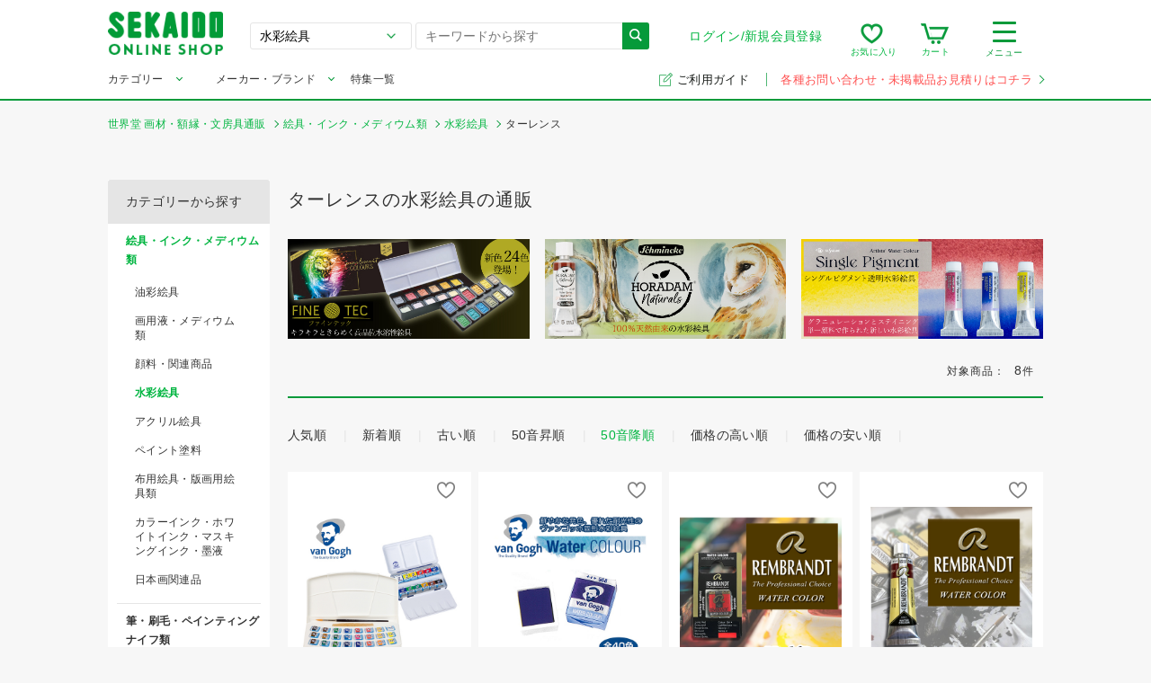

--- FILE ---
content_type: text/html; charset=UTF-8
request_url: https://webshop.sekaido.co.jp/product?parent_category_sm=%E7%B5%B5%E5%85%B7%E3%83%BB%E3%82%A4%E3%83%B3%E3%82%AF%E3%83%BB%E3%83%A1%E3%83%87%E3%82%A3%E3%82%A6%E3%83%A0%E9%A1%9E&child_category_sm=%E6%B0%B4%E5%BD%A9%E7%B5%B5%E5%85%B7&maker=%E3%82%BF%E3%83%BC%E3%83%AC%E3%83%B3%E3%82%B9&sort_field=name_s&sort_type=desc
body_size: 29419
content:
<!DOCTYPE html>
<!--[if lt IE 9]> <html lang="ja" class="lt-ie9"> <![endif]-->
<!--[if gt IE 8]><!--> <html lang="ja"> <!--<![endif]-->


<!-- //product -->
<!-- ec_pages -->
<!-- 8 -->
 


<head>
    <meta charset="UTF-8">
    <meta http-equiv="x-ua-compatible" content="ie=edge">
            <meta name="robots" content="follow,index">
        <meta name="viewport" content="width=device-width,target-densitydpi=medium-dpi,initial-scale=1,minimum-scale=1,maximum-scale=1,shrink-to-fit=no">
    <meta name="format-detection" content="telephone=no">
    <meta name="msvalidate.01" content="7EC15F34EF8D74779F18D8A6FA62D629"/>
    <link rel="icon" href="/assets/images/common/favicon.ico">
    <link rel="stylesheet" href="/assets/stylesheets/main.css" media="all">
    <link rel="stylesheet" href="/assets/stylesheets/slick.css" media="all">
    <link rel="stylesheet" href="/assets/stylesheets/slick-theme.css" media="all">
    <link rel="stylesheet" href="https://fonts.googleapis.com/css?family=Montserrat">
    <link rel="stylesheet" href="https://fonts.googleapis.com/css?family=Dosis:700">
                    <link rel="canonical" href="https://webshop.sekaido.co.jp/product?parent_category_sm=%E7%B5%B5%E5%85%B7%E3%83%BB%E3%82%A4%E3%83%B3%E3%82%AF%E3%83%BB%E3%83%A1%E3%83%87%E3%82%A3%E3%82%A6%E3%83%A0%E9%A1%9E&child_category_sm=%E6%B0%B4%E5%BD%A9%E7%B5%B5%E5%85%B7&maker=%E3%82%BF%E3%83%BC%E3%83%AC%E3%83%B3%E3%82%B9">
        <title>ターレンスの水彩絵具の通販|世界堂オンライン通販</title>
    <meta name="description" content="ターレンスの水彩絵具の商品一覧です。通販購入は画材, 額縁の専門店「世界堂」の通販サイトで。人気定番商品をはじめ専門店ならではの品揃え！">
    <meta name="keywords" content="世界堂,sekaido,通販">
        <meta property="og:url" content="https://webshop.sekaido.co.jp/product?parent_category_sm=%E7%B5%B5%E5%85%B7%E3%83%BB%E3%82%A4%E3%83%B3%E3%82%AF%E3%83%BB%E3%83%A1%E3%83%87%E3%82%A3%E3%82%A6%E3%83%A0%E9%A1%9E&child_category_sm=%E6%B0%B4%E5%BD%A9%E7%B5%B5%E5%85%B7&maker=%E3%82%BF%E3%83%BC%E3%83%AC%E3%83%B3%E3%82%B9">
    <meta property="og:type" content="article">
    <meta property="og:title" content="ターレンスの水彩絵具|世界堂オンライン通販">
    <meta property="og:description" content="ターレンスの水彩絵具の商品一覧です。通販購入は画材, 額縁の専門店「世界堂」の通販サイトで。人気定番商品をはじめ専門店ならではの品揃え！">
    <meta property="og:image" content="/extra_assets/images/OGP_ec.png">
    <meta property="og:locale" content="ja_JP">
    <meta name="apple-mobile-web-app-title" content="世界堂 通販">
    <meta name="application-name" content="世界堂 通販">
        <link rel="apple-touch-icon" sizes="180x180" href="/assets/images/common/sekaido180.png">
          <!-- Global site tag (gtag.js) - Google Analytics -->
      <script async src="https://www.googletagmanager.com/gtag/js?id=G-XDHNST6Y62"></script>
      <script>window.dataLayer=window.dataLayer||[];function gtag(){dataLayer.push(arguments);}
gtag('js',new Date());gtag('config','G-XDHNST6Y62',{'send_page_view':false});</script>
                <!-- Google Tag Manager -->
        <script>(function(w,d,s,l,i){w[l]=w[l]||[];w[l].push({'gtm.start':new Date().getTime(),event:'gtm.js'});var f=d.getElementsByTagName(s)[0],j=d.createElement(s),dl=l!='dataLayer'?'&l='+l:'';j.async=true;j.src='https://www.googletagmanager.com/gtm.js?id='+i+dl;f.parentNode.insertBefore(j,f);})(window,document,'script','dataLayer','GTM-MZ6PLVS');</script>
        <!-- End Google Tag Manager -->
        <script>window.category_banners_host="https://webshop.sekaido.co.jp";</script>
</head>
<body>
    <!-- Google Tag Manager (noscript) -->
    <noscript><iframe src="https://www.googletagmanager.com/ns.html?id=GTM-MZ6PLVS" height="0" width="0" style="display:none;visibility:hidden"></iframe></noscript>
    <!-- End Google Tag Manager (noscript) -->
<header class="site-header" id="site-header">
        <div class="site-header__header-container">
        
        <div class="site-header__logo">
            <a href="/">
                <picture>
                    <source media="(max-width:739px)" srcset="/assets/images/common/site-logo-smp.png 739w" sizes="100vw">
                    <img src="/assets/images/common/site-logo-smp.png" alt="世界堂オンラインショップ|画材、額縁専門店「世界堂」の通販サイト" data-pin-no-hover="true">
                </picture>
            </a>
        </div>
                    
            <div class="site-header__sp-navi-button" id="site-header__sp-navi-button">
                <div class="navi-button"><span></span><span></span><span></span></div>
                <span class="header-navi__name-toggle">メニュー</span>
            </div>
            
            <form class="search-form" action="/product">
                <select class="search-form__select" id="sfs_pc" name="parent_category_sm">
                    <optgroup>
                        <option value="">全てのカテゴリー</option>
                        <option data-val="0" value="絵具・インク・メディウム類">絵具・インク・メディウム類</option><option data-val="1" data-parent="絵具・インク・メディウム類" value="油彩絵具">　油彩絵具</option><option data-val="1" data-parent="絵具・インク・メディウム類" value="画用液・メディウム類">　画用液・メディウム類</option><option data-val="1" data-parent="絵具・インク・メディウム類" value="顔料・関連商品">　顔料・関連商品</option><option data-val="1" data-parent="絵具・インク・メディウム類" value="水彩絵具" selected>　水彩絵具</option><option data-val="1" data-parent="絵具・インク・メディウム類" value="アクリル絵具">　アクリル絵具</option><option data-val="1" data-parent="絵具・インク・メディウム類" value="ペイント塗料">　ペイント塗料</option><option data-val="1" data-parent="絵具・インク・メディウム類" value="布用絵具・版画用絵具類">　布用絵具・版画用絵具類</option><option data-val="1" data-parent="絵具・インク・メディウム類" value="カラーインク・ホワイトインク・マスキングインク・墨液">　カラーインク・ホワイトインク・マスキングインク・墨液</option><option data-val="1" data-parent="絵具・インク・メディウム類" value="日本画関連品">　日本画関連品</option><option data-val="0" value="筆・刷毛・ペインティングナイフ類">筆・刷毛・ペインティングナイフ類</option><option data-val="0" value="パステル・色鉛筆・ペン類">パステル・色鉛筆・ペン類</option><option data-val="0" value="デザイン・製図・コミック用品類">デザイン・製図・コミック用品類</option><option data-val="0" value="制作用品・用具">制作用品・用具</option><option data-val="0" value="建築模型用品">建築模型用品</option><option data-val="0" value="紙類・スケッチブック類">紙類・スケッチブック類</option><option data-val="0" value="キャンバス・パネル類">キャンバス・パネル類</option><option data-val="0" value="クラフト・造形材料">クラフト・造形材料</option><option data-val="0" value="書道用品">書道用品</option><option data-val="0" value="モチーフ">モチーフ</option><option data-val="0" value="書籍">書籍</option><option data-val="0" value="額縁">額縁</option><option data-val="0" value="高級筆記具">高級筆記具</option><option data-val="0" value="事務・オフィス用品">事務・オフィス用品</option><option data-val="0" value="ボールペン">ボールペン</option><option data-val="0" value="アートポスター">アートポスター</option>                    </optgroup>
                </select>
                <input class="search-form__input" id="autocomplete-search" type="text" name="keyword" placeholder="キーワードから探す" value="">
                <button class="search-form__button" type="submit"><i class="icon icon-search"></i></button>
            </form>

            <nav class="header-navi">
                <div class="header-navi__account toggle-button">
                    
                                            <div class="header-navi__account-toggle">
                            <a href="/login">ログイン/新規会員登録</a>
                        </div>
                                        </div>
                <ul class="header-navi__function">
                    
                    <li class="header-navi__function-item" id="header-navi__searchview-button">
                        <i class="icon icon-searchview"></i><span class="header-navi__name-search">検索</span>
                    </li>
                    
                    <li class="header-navi__function-item">
                        <a href="/mypage/browse"><i class="icon icon-favorite"></i><span class="count-badge"></span><span class="header-navi__name-fe">お気に入り</span></a>
                    </li>
                    
                    <li class="header-navi__function-item">
                        <a href="/cart"><i class="icon icon-cart"></i><span class="count-badge"></span><span class="header-navi__name-cart">カート</span></a>
                    </li>

                    
                    <li class="header-navi__function-item header-navi__function-item-contact">
                        <a href="/inquiry_00">
                            <i class="icon icon-email-red-big"></i>
                            <span class="header-navi__name-contact">メール</span>
                        </a>
                    </li>
                </ul>
                
                <div class="header-navi__search toggle-button">
                    <div class="header-navi__search-toggle">
                        <div class="navi-button"><span></span><span></span><span></span></div>
                        <span class="header-navi__name-toggle">メニュー</span>
                    </div>
                    <ul class="header-navi__list toggle-body">
                        <li class="header-navi__item"><a href="/mypage/brows">閲覧履歴</a></li>
                        <li class="header-navi__item--title">探す</li>
                        <li class="header-navi__item"><a href="/category">カテゴリから探す</a></li>
                        <li class="header-navi__item"><a href="/keyword">キーワードから探す</a></li>
                        <li class="header-navi__item"><a href="/maker">メーカー・ブランドから探す</a></li>
                        <li class="header-navi__item"><a href="/feature">特集から探す</a></li>
                    </ul>
                </div>
            </nav>
            
            <nav class="header-navi-sp" id="header-navi-sp">
                <button class="header-navi-sp__close" id="header-navi-sp__close" type="button">
                    <span class="icon icon-close"></span>
                </button>
                <div class="header-navi-sp__inner">
                    <nav>
                                                    <div class="header-navi-sp__title"><i class="icon icon-user"></i>ゲスト様</div>
                                                    <ul class="header-navi-sp__list">
                                                            <li class="header-navi-sp__item"><a href="/login">ログイン/新規会員登録<i class="header-navi-sp__link-arrow"></i></a></li>

                                                            <li class="header-navi-sp__item"><a href="/mypage/browse">お気に入り<i class="header-navi-sp__link-arrow"></i></a></li>
                            <li class="header-navi-sp__item"><a href="/mypage/brows">閲覧履歴<i class="header-navi-sp__link-arrow"></i></a></li>
                        </ul>

                        <div class="header-navi-sp__title header-navi-sp__title--large"><i class="icon icon-search2"></i>探す
                        </div>
                        <ul class="header-navi-sp__list">
                            <li class="header-navi-sp__item"><a href="/category">カテゴリから探す<i class="header-navi-sp__link-arrow"></i></a></li>
                            <li class="header-navi-sp__item"><a href="/maker">メーカー・ブランドから探す<i class="header-navi-sp__link-arrow"></i></a></li>
                            <li class="header-navi-sp__item"><a href="/keyword">キーワードから探す<i class="header-navi-sp__link-arrow"></i></a></li>
                            <li class="header-navi-sp__item"><a href="/feature">特集から探す<i class="header-navi-sp__link-arrow"></i></a></li>
                        </ul>
                        <ul class="header-navi-sp__list is-guest">
                            <li class="header-navi-sp__item header-navi-sp__item-guide">
                                <a href="/guide">
                                    <img src="/assets/images/common/link-guide-icon-wht.svg">ご利用ガイド<i class="header-navi-sp__link-arrow"></i>
                                </a>
                            </li>
                        </ul>
                    </nav>
                </div>
            </nav>
            
            <div class="header-search-sp" id="header-search-sp">
                <div class="header-search-sp__inner searchHistory spHeaderSearchRanking">
                    <form class="header-search-sp__form search-form" action="/product">
                        <select class="search-form__select" id="sfs_sp" name="parent_category_sm">
                            <optgroup>
                                <option value="">全てのカテゴリー</option>
                                <option data-val="0" value="絵具・インク・メディウム類">絵具・インク・メディウム類</option><option data-val="1" data-parent="絵具・インク・メディウム類" value="油彩絵具">　油彩絵具</option><option data-val="1" data-parent="絵具・インク・メディウム類" value="画用液・メディウム類">　画用液・メディウム類</option><option data-val="1" data-parent="絵具・インク・メディウム類" value="顔料・関連商品">　顔料・関連商品</option><option data-val="1" data-parent="絵具・インク・メディウム類" value="水彩絵具" selected>　水彩絵具</option><option data-val="1" data-parent="絵具・インク・メディウム類" value="アクリル絵具">　アクリル絵具</option><option data-val="1" data-parent="絵具・インク・メディウム類" value="ペイント塗料">　ペイント塗料</option><option data-val="1" data-parent="絵具・インク・メディウム類" value="布用絵具・版画用絵具類">　布用絵具・版画用絵具類</option><option data-val="1" data-parent="絵具・インク・メディウム類" value="カラーインク・ホワイトインク・マスキングインク・墨液">　カラーインク・ホワイトインク・マスキングインク・墨液</option><option data-val="1" data-parent="絵具・インク・メディウム類" value="日本画関連品">　日本画関連品</option><option data-val="0" value="筆・刷毛・ペインティングナイフ類">筆・刷毛・ペインティングナイフ類</option><option data-val="0" value="パステル・色鉛筆・ペン類">パステル・色鉛筆・ペン類</option><option data-val="0" value="デザイン・製図・コミック用品類">デザイン・製図・コミック用品類</option><option data-val="0" value="制作用品・用具">制作用品・用具</option><option data-val="0" value="建築模型用品">建築模型用品</option><option data-val="0" value="紙類・スケッチブック類">紙類・スケッチブック類</option><option data-val="0" value="キャンバス・パネル類">キャンバス・パネル類</option><option data-val="0" value="クラフト・造形材料">クラフト・造形材料</option><option data-val="0" value="書道用品">書道用品</option><option data-val="0" value="モチーフ">モチーフ</option><option data-val="0" value="書籍">書籍</option><option data-val="0" value="額縁">額縁</option><option data-val="0" value="高級筆記具">高級筆記具</option><option data-val="0" value="事務・オフィス用品">事務・オフィス用品</option><option data-val="0" value="ボールペン">ボールペン</option><option data-val="0" value="アートポスター">アートポスター</option>                            </optgroup>
                        </select>
                        <input class="search-form__input" id="autocomplete-search-sp" type="text" name="keyword" placeholder="キーワードから探す" value="">
                        <button class="search-form__button" type="submit"><i class="icon icon-search"></i></button>
                    </form>
                </div>
            </div>
                </div>
        
    <div class="site-header__header-mega">
      <div class="site-header__header-mega-inner">
        <ul class="header-mega">
          <li class="menu__multi menu__cat"><a class="init-bottom" href="/category">カテゴリー</a>
            <ul class="menu__second-deps"><li><a class="init-right" href="https://webshop.sekaido.co.jp/product?parent_category_sm=%E7%B5%B5%E5%85%B7%E3%83%BB%E3%82%A4%E3%83%B3%E3%82%AF%E3%83%BB%E3%83%A1%E3%83%87%E3%82%A3%E3%82%A6%E3%83%A0%E9%A1%9E">絵具・インク・メディウム類</a><ul class="menu__third-deps"><li><a href="https://webshop.sekaido.co.jp/product?parent_category_sm=%E7%B5%B5%E5%85%B7%E3%83%BB%E3%82%A4%E3%83%B3%E3%82%AF%E3%83%BB%E3%83%A1%E3%83%87%E3%82%A3%E3%82%A6%E3%83%A0%E9%A1%9E&child_category_sm=%E6%B2%B9%E5%BD%A9%E7%B5%B5%E5%85%B7">油彩絵具</a></li><li><a href="https://webshop.sekaido.co.jp/product?parent_category_sm=%E7%B5%B5%E5%85%B7%E3%83%BB%E3%82%A4%E3%83%B3%E3%82%AF%E3%83%BB%E3%83%A1%E3%83%87%E3%82%A3%E3%82%A6%E3%83%A0%E9%A1%9E&child_category_sm=%E7%94%BB%E7%94%A8%E6%B6%B2%E3%83%BB%E3%83%A1%E3%83%87%E3%82%A3%E3%82%A6%E3%83%A0%E9%A1%9E">画用液・メディウム類</a></li><li><a href="https://webshop.sekaido.co.jp/product?parent_category_sm=%E7%B5%B5%E5%85%B7%E3%83%BB%E3%82%A4%E3%83%B3%E3%82%AF%E3%83%BB%E3%83%A1%E3%83%87%E3%82%A3%E3%82%A6%E3%83%A0%E9%A1%9E&child_category_sm=%E9%A1%94%E6%96%99%E3%83%BB%E9%96%A2%E9%80%A3%E5%95%86%E5%93%81">顔料・関連商品</a></li><li><a href="https://webshop.sekaido.co.jp/product?parent_category_sm=%E7%B5%B5%E5%85%B7%E3%83%BB%E3%82%A4%E3%83%B3%E3%82%AF%E3%83%BB%E3%83%A1%E3%83%87%E3%82%A3%E3%82%A6%E3%83%A0%E9%A1%9E&child_category_sm=%E6%B0%B4%E5%BD%A9%E7%B5%B5%E5%85%B7">水彩絵具</a></li><li><a href="https://webshop.sekaido.co.jp/product?parent_category_sm=%E7%B5%B5%E5%85%B7%E3%83%BB%E3%82%A4%E3%83%B3%E3%82%AF%E3%83%BB%E3%83%A1%E3%83%87%E3%82%A3%E3%82%A6%E3%83%A0%E9%A1%9E&child_category_sm=%E3%82%A2%E3%82%AF%E3%83%AA%E3%83%AB%E7%B5%B5%E5%85%B7">アクリル絵具</a></li><li><a href="https://webshop.sekaido.co.jp/product?parent_category_sm=%E7%B5%B5%E5%85%B7%E3%83%BB%E3%82%A4%E3%83%B3%E3%82%AF%E3%83%BB%E3%83%A1%E3%83%87%E3%82%A3%E3%82%A6%E3%83%A0%E9%A1%9E&child_category_sm=%E3%83%9A%E3%82%A4%E3%83%B3%E3%83%88%E5%A1%97%E6%96%99">ペイント塗料</a></li><li><a href="https://webshop.sekaido.co.jp/product?parent_category_sm=%E7%B5%B5%E5%85%B7%E3%83%BB%E3%82%A4%E3%83%B3%E3%82%AF%E3%83%BB%E3%83%A1%E3%83%87%E3%82%A3%E3%82%A6%E3%83%A0%E9%A1%9E&child_category_sm=%E5%B8%83%E7%94%A8%E7%B5%B5%E5%85%B7%E3%83%BB%E7%89%88%E7%94%BB%E7%94%A8%E7%B5%B5%E5%85%B7%E9%A1%9E">布用絵具・版画用絵具類</a></li><li><a href="https://webshop.sekaido.co.jp/product?parent_category_sm=%E7%B5%B5%E5%85%B7%E3%83%BB%E3%82%A4%E3%83%B3%E3%82%AF%E3%83%BB%E3%83%A1%E3%83%87%E3%82%A3%E3%82%A6%E3%83%A0%E9%A1%9E&child_category_sm=%E3%82%AB%E3%83%A9%E3%83%BC%E3%82%A4%E3%83%B3%E3%82%AF%E3%83%BB%E3%83%9B%E3%83%AF%E3%82%A4%E3%83%88%E3%82%A4%E3%83%B3%E3%82%AF%E3%83%BB%E3%83%9E%E3%82%B9%E3%82%AD%E3%83%B3%E3%82%B0%E3%82%A4%E3%83%B3%E3%82%AF%E3%83%BB%E5%A2%A8%E6%B6%B2">カラーインク・ホワイトインク・マスキングインク・墨液</a></li><li><a href="https://webshop.sekaido.co.jp/product?parent_category_sm=%E7%B5%B5%E5%85%B7%E3%83%BB%E3%82%A4%E3%83%B3%E3%82%AF%E3%83%BB%E3%83%A1%E3%83%87%E3%82%A3%E3%82%A6%E3%83%A0%E9%A1%9E&child_category_sm=%E6%97%A5%E6%9C%AC%E7%94%BB%E9%96%A2%E9%80%A3%E5%93%81">日本画関連品</a></li></ul></li><li><a class="init-right" href="https://webshop.sekaido.co.jp/product?parent_category_sm=%E7%AD%86%E3%83%BB%E5%88%B7%E6%AF%9B%E3%83%BB%E3%83%9A%E3%82%A4%E3%83%B3%E3%83%86%E3%82%A3%E3%83%B3%E3%82%B0%E3%83%8A%E3%82%A4%E3%83%95%E9%A1%9E">筆・刷毛・ペインティングナイフ類</a><ul class="menu__third-deps"><li><a href="https://webshop.sekaido.co.jp/product?parent_category_sm=%E7%AD%86%E3%83%BB%E5%88%B7%E6%AF%9B%E3%83%BB%E3%83%9A%E3%82%A4%E3%83%B3%E3%83%86%E3%82%A3%E3%83%B3%E3%82%B0%E3%83%8A%E3%82%A4%E3%83%95%E9%A1%9E&child_category_sm=%E6%B2%B9%E5%BD%A9%E7%AD%86%EF%BC%88%E7%A1%AC%E6%AF%9B%EF%BC%89">油彩筆（硬毛）</a></li><li><a href="https://webshop.sekaido.co.jp/product?parent_category_sm=%E7%AD%86%E3%83%BB%E5%88%B7%E6%AF%9B%E3%83%BB%E3%83%9A%E3%82%A4%E3%83%B3%E3%83%86%E3%82%A3%E3%83%B3%E3%82%B0%E3%83%8A%E3%82%A4%E3%83%95%E9%A1%9E&child_category_sm=%E6%B2%B9%E5%BD%A9%E7%AD%86%EF%BC%88%E4%B8%AD%E3%83%BB%E8%BB%9F%E6%AF%9B%EF%BC%89">油彩筆（中・軟毛）</a></li><li><a href="https://webshop.sekaido.co.jp/product?parent_category_sm=%E7%AD%86%E3%83%BB%E5%88%B7%E6%AF%9B%E3%83%BB%E3%83%9A%E3%82%A4%E3%83%B3%E3%83%86%E3%82%A3%E3%83%B3%E3%82%B0%E3%83%8A%E3%82%A4%E3%83%95%E9%A1%9E&child_category_sm=%E6%B2%B9%E5%BD%A9%E3%83%BB%E3%82%A2%E3%82%AF%E3%83%AA%E3%83%AB%E7%AD%86%EF%BC%88%E3%83%8A%E3%82%A4%E3%83%AD%E3%83%B3%E6%AF%9B%E3%83%BB%E6%B7%B7%E6%AF%9B%EF%BC%89">油彩・アクリル筆（ナイロン毛・混毛）</a></li><li><a href="https://webshop.sekaido.co.jp/product?parent_category_sm=%E7%AD%86%E3%83%BB%E5%88%B7%E6%AF%9B%E3%83%BB%E3%83%9A%E3%82%A4%E3%83%B3%E3%83%86%E3%82%A3%E3%83%B3%E3%82%B0%E3%83%8A%E3%82%A4%E3%83%95%E9%A1%9E&child_category_sm=%E6%B0%B4%E5%BD%A9%E7%AD%86%EF%BC%88%E8%87%AA%E7%84%B6%E6%AF%9B%EF%BC%89">水彩筆（自然毛）</a></li><li><a href="https://webshop.sekaido.co.jp/product?parent_category_sm=%E7%AD%86%E3%83%BB%E5%88%B7%E6%AF%9B%E3%83%BB%E3%83%9A%E3%82%A4%E3%83%B3%E3%83%86%E3%82%A3%E3%83%B3%E3%82%B0%E3%83%8A%E3%82%A4%E3%83%95%E9%A1%9E&child_category_sm=%E6%B0%B4%E5%BD%A9%E7%AD%86%EF%BC%88%E3%83%8A%E3%82%A4%E3%83%AD%E3%83%B3%E3%83%BB%E6%B7%B7%E6%AF%9B%EF%BC%89">水彩筆（ナイロン・混毛）</a></li><li><a href="https://webshop.sekaido.co.jp/product?parent_category_sm=%E7%AD%86%E3%83%BB%E5%88%B7%E6%AF%9B%E3%83%BB%E3%83%9A%E3%82%A4%E3%83%B3%E3%83%86%E3%82%A3%E3%83%B3%E3%82%B0%E3%83%8A%E3%82%A4%E3%83%95%E9%A1%9E&child_category_sm=%E6%97%A5%E6%9C%AC%E7%94%BB%E3%83%BB%E3%83%87%E3%82%B6%E3%82%A4%E3%83%B3%E7%AD%86">日本画・デザイン筆</a></li><li><a href="https://webshop.sekaido.co.jp/product?parent_category_sm=%E7%AD%86%E3%83%BB%E5%88%B7%E6%AF%9B%E3%83%BB%E3%83%9A%E3%82%A4%E3%83%B3%E3%83%86%E3%82%A3%E3%83%B3%E3%82%B0%E3%83%8A%E3%82%A4%E3%83%95%E9%A1%9E&child_category_sm=%E3%83%96%E3%83%A9%E3%82%B7%E3%83%BB%E5%88%B7%E6%AF%9B">ブラシ・刷毛</a></li><li><a href="https://webshop.sekaido.co.jp/product?parent_category_sm=%E7%AD%86%E3%83%BB%E5%88%B7%E6%AF%9B%E3%83%BB%E3%83%9A%E3%82%A4%E3%83%B3%E3%83%86%E3%82%A3%E3%83%B3%E3%82%B0%E3%83%8A%E3%82%A4%E3%83%95%E9%A1%9E&child_category_sm=%E3%83%9A%E3%82%A4%E3%83%B3%E3%83%86%E3%82%A3%E3%83%B3%E3%82%B0%E3%83%8A%E3%82%A4%E3%83%95%E9%A1%9E">ペインティングナイフ類</a></li><li><a href="https://webshop.sekaido.co.jp/product?parent_category_sm=%E7%AD%86%E3%83%BB%E5%88%B7%E6%AF%9B%E3%83%BB%E3%83%9A%E3%82%A4%E3%83%B3%E3%83%86%E3%82%A3%E3%83%B3%E3%82%B0%E3%83%8A%E3%82%A4%E3%83%95%E9%A1%9E&child_category_sm=%E6%B0%B4%E7%AD%86">水筆</a></li><li><a href="https://webshop.sekaido.co.jp/product?parent_category_sm=%E7%AD%86%E3%83%BB%E5%88%B7%E6%AF%9B%E3%83%BB%E3%83%9A%E3%82%A4%E3%83%B3%E3%83%86%E3%82%A3%E3%83%B3%E3%82%B0%E3%83%8A%E3%82%A4%E3%83%95%E9%A1%9E&child_category_sm=%E7%AD%86%E7%AD%92%E3%83%BB%E7%AD%86%E5%B7%BB">筆筒・筆巻</a></li><li><a href="https://webshop.sekaido.co.jp/product?parent_category_sm=%E7%AD%86%E3%83%BB%E5%88%B7%E6%AF%9B%E3%83%BB%E3%83%9A%E3%82%A4%E3%83%B3%E3%83%86%E3%82%A3%E3%83%B3%E3%82%B0%E3%83%8A%E3%82%A4%E3%83%95%E9%A1%9E&child_category_sm=%E6%9B%B8%E9%81%93%E7%AD%86">書道筆</a></li></ul></li><li><a class="init-right" href="https://webshop.sekaido.co.jp/product?parent_category_sm=%E3%83%91%E3%82%B9%E3%83%86%E3%83%AB%E3%83%BB%E8%89%B2%E9%89%9B%E7%AD%86%E3%83%BB%E3%83%9A%E3%83%B3%E9%A1%9E">パステル・色鉛筆・ペン類</a><ul class="menu__third-deps"><li><a href="https://webshop.sekaido.co.jp/product?parent_category_sm=%E3%83%91%E3%82%B9%E3%83%86%E3%83%AB%E3%83%BB%E8%89%B2%E9%89%9B%E7%AD%86%E3%83%BB%E3%83%9A%E3%83%B3%E9%A1%9E&child_category_sm=%E3%82%AF%E3%83%AC%E3%83%A8%E3%83%B3%E3%83%BB%E3%83%91%E3%82%B9%E3%83%86%E3%83%AB">クレヨン・パステル</a></li><li><a href="https://webshop.sekaido.co.jp/product?parent_category_sm=%E3%83%91%E3%82%B9%E3%83%86%E3%83%AB%E3%83%BB%E8%89%B2%E9%89%9B%E7%AD%86%E3%83%BB%E3%83%9A%E3%83%B3%E9%A1%9E&child_category_sm=%E8%89%B2%E9%89%9B%E7%AD%86%E3%83%BB%E6%B0%B4%E5%BD%A9%E8%89%B2%E9%89%9B%E7%AD%86%E3%83%BB%E3%83%91%E3%82%B9%E3%83%86%E3%83%AB%E8%89%B2%E9%89%9B%E7%AD%86">色鉛筆・水彩色鉛筆・パステル色鉛筆</a></li><li><a href="https://webshop.sekaido.co.jp/product?parent_category_sm=%E3%83%91%E3%82%B9%E3%83%86%E3%83%AB%E3%83%BB%E8%89%B2%E9%89%9B%E7%AD%86%E3%83%BB%E3%83%9A%E3%83%B3%E9%A1%9E&child_category_sm=%E6%9C%A8%E7%82%AD%E3%83%BB%E3%82%B3%E3%83%B3%E3%83%86%E3%83%BB%E3%82%B9%E3%82%B1%E3%83%83%E3%83%81%E3%83%9A%E3%83%B3%E3%82%B7%E3%83%AB%E3%83%BB%E3%82%B5%E3%83%83%E3%83%94%E3%83%84">木炭・コンテ・スケッチペンシル・サッピツ</a></li><li><a href="https://webshop.sekaido.co.jp/product?parent_category_sm=%E3%83%91%E3%82%B9%E3%83%86%E3%83%AB%E3%83%BB%E8%89%B2%E9%89%9B%E7%AD%86%E3%83%BB%E3%83%9A%E3%83%B3%E9%A1%9E&child_category_sm=%E9%89%9B%E7%AD%86">鉛筆</a></li><li><a href="https://webshop.sekaido.co.jp/product?parent_category_sm=%E3%83%91%E3%82%B9%E3%83%86%E3%83%AB%E3%83%BB%E8%89%B2%E9%89%9B%E7%AD%86%E3%83%BB%E3%83%9A%E3%83%B3%E9%A1%9E&child_category_sm=%E3%82%B7%E3%83%A3%E3%83%BC%E3%83%97%E3%83%9A%E3%83%B3%E3%82%B7%E3%83%AB%E3%83%BB%E8%8A%AF%E3%83%9B%E3%83%AB%E3%83%80%E3%83%BC%E3%83%BB%E8%A3%BD%E5%9B%B3%E7%94%A8%E3%82%B7%E3%83%A3%E3%83%BC%E3%83%97%E3%83%9A%E3%83%B3">シャープペンシル・芯ホルダー・製図用シャープペン</a></li><li><a href="https://webshop.sekaido.co.jp/product?parent_category_sm=%E3%83%91%E3%82%B9%E3%83%86%E3%83%AB%E3%83%BB%E8%89%B2%E9%89%9B%E7%AD%86%E3%83%BB%E3%83%9A%E3%83%B3%E9%A1%9E&child_category_sm=%E8%A3%BD%E5%9B%B3%E3%83%9A%E3%83%B3">製図ペン</a></li><li><a href="https://webshop.sekaido.co.jp/product?parent_category_sm=%E3%83%91%E3%82%B9%E3%83%86%E3%83%AB%E3%83%BB%E8%89%B2%E9%89%9B%E7%AD%86%E3%83%BB%E3%83%9A%E3%83%B3%E9%A1%9E&child_category_sm=%E3%83%9E%E3%83%BC%E3%82%AB%E3%83%BC">マーカー</a></li><li><a href="https://webshop.sekaido.co.jp/product?parent_category_sm=%E3%83%91%E3%82%B9%E3%83%86%E3%83%AB%E3%83%BB%E8%89%B2%E9%89%9B%E7%AD%86%E3%83%BB%E3%83%9A%E3%83%B3%E9%A1%9E&child_category_sm=%E7%AD%86%E3%83%9A%E3%83%B3">筆ペン</a></li><li><a href="https://webshop.sekaido.co.jp/product?parent_category_sm=%E3%83%91%E3%82%B9%E3%83%86%E3%83%AB%E3%83%BB%E8%89%B2%E9%89%9B%E7%AD%86%E3%83%BB%E3%83%9A%E3%83%B3%E9%A1%9E&child_category_sm=%E6%B6%88%E3%81%97%E3%82%B4%E3%83%A0%E3%83%BB%E7%B7%B4%E3%82%8A%E3%82%B4%E3%83%A0%E3%83%BB%E4%BF%AE%E6%AD%A3%E3%83%9A%E3%83%B3%EF%BC%88%E4%BF%AE%E6%AD%A3%E7%94%A8%E5%93%81%EF%BC%89">消しゴム・練りゴム・修正ペン（修正用品）</a></li><li><a href="https://webshop.sekaido.co.jp/product?parent_category_sm=%E3%83%91%E3%82%B9%E3%83%86%E3%83%AB%E3%83%BB%E8%89%B2%E9%89%9B%E7%AD%86%E3%83%BB%E3%83%9A%E3%83%B3%E9%A1%9E&child_category_sm=%E3%82%B3%E3%83%94%E3%83%83%E3%82%AF">コピック</a></li></ul></li><li><a class="init-right" href="https://webshop.sekaido.co.jp/product?parent_category_sm=%E3%83%87%E3%82%B6%E3%82%A4%E3%83%B3%E3%83%BB%E8%A3%BD%E5%9B%B3%E3%83%BB%E3%82%B3%E3%83%9F%E3%83%83%E3%82%AF%E7%94%A8%E5%93%81%E9%A1%9E">デザイン・製図・コミック用品類</a><ul class="menu__third-deps"><li><a href="https://webshop.sekaido.co.jp/product?parent_category_sm=%E3%83%87%E3%82%B6%E3%82%A4%E3%83%B3%E3%83%BB%E8%A3%BD%E5%9B%B3%E3%83%BB%E3%82%B3%E3%83%9F%E3%83%83%E3%82%AF%E7%94%A8%E5%93%81%E9%A1%9E&child_category_sm=%E3%82%AB%E3%83%83%E3%82%BF%E3%83%BC%E3%83%BB%E3%83%8F%E3%82%B5%E3%83%9F%E9%A1%9E">カッター・ハサミ類</a></li><li><a href="https://webshop.sekaido.co.jp/product?parent_category_sm=%E3%83%87%E3%82%B6%E3%82%A4%E3%83%B3%E3%83%BB%E8%A3%BD%E5%9B%B3%E3%83%BB%E3%82%B3%E3%83%9F%E3%83%83%E3%82%AF%E7%94%A8%E5%93%81%E9%A1%9E&child_category_sm=%E3%83%9C%E3%83%B3%E3%83%89%E3%83%BB%E3%83%9A%E3%83%BC%E3%83%91%E3%83%BC%E3%82%BB%E3%83%A1%E3%83%B3%E3%83%88%E3%83%BB%E3%82%B9%E3%83%97%E3%83%AC%E3%83%BC%E3%81%AE%E3%82%8A">ボンド・ペーパーセメント・スプレーのり</a></li><li><a href="https://webshop.sekaido.co.jp/product?parent_category_sm=%E3%83%87%E3%82%B6%E3%82%A4%E3%83%B3%E3%83%BB%E8%A3%BD%E5%9B%B3%E3%83%BB%E3%82%B3%E3%83%9F%E3%83%83%E3%82%AF%E7%94%A8%E5%93%81%E9%A1%9E&child_category_sm=%E3%83%86%E3%83%BC%E3%83%97%E9%A1%9E%E3%83%BB%E4%B8%A1%E9%9D%A2%E3%83%86%E3%83%BC%E3%83%97%E3%83%BB%E6%B0%B4%E5%BC%B5%E3%83%86%E3%83%BC%E3%83%97">テープ類・両面テープ・水張テープ</a></li><li><a href="https://webshop.sekaido.co.jp/product?parent_category_sm=%E3%83%87%E3%82%B6%E3%82%A4%E3%83%B3%E3%83%BB%E8%A3%BD%E5%9B%B3%E3%83%BB%E3%82%B3%E3%83%9F%E3%83%83%E3%82%AF%E7%94%A8%E5%93%81%E9%A1%9E&child_category_sm=%E5%AE%9A%E8%A6%8F%E3%83%BB%E3%83%86%E3%83%B3%E3%83%97%E3%83%AC%E3%83%BC%E3%83%88%E3%83%BB%E8%A3%BD%E5%9B%B3%E5%99%A8">定規・テンプレート・製図器</a></li><li><a href="https://webshop.sekaido.co.jp/product?parent_category_sm=%E3%83%87%E3%82%B6%E3%82%A4%E3%83%B3%E3%83%BB%E8%A3%BD%E5%9B%B3%E3%83%BB%E3%82%B3%E3%83%9F%E3%83%83%E3%82%AF%E7%94%A8%E5%93%81%E9%A1%9E&child_category_sm=%E8%A3%BD%E5%9B%B3%E6%A9%9F%E3%83%BB%E3%83%88%E3%83%AC%E3%83%BC%E3%82%B9%E5%8F%B0">製図機・トレース台</a></li><li><a href="https://webshop.sekaido.co.jp/product?parent_category_sm=%E3%83%87%E3%82%B6%E3%82%A4%E3%83%B3%E3%83%BB%E8%A3%BD%E5%9B%B3%E3%83%BB%E3%82%B3%E3%83%9F%E3%83%83%E3%82%AF%E7%94%A8%E5%93%81%E9%A1%9E&child_category_sm=%E3%82%B3%E3%83%9F%E3%83%83%E3%82%AF%E7%94%A8%E5%93%81">コミック用品</a></li><li><a href="https://webshop.sekaido.co.jp/product?parent_category_sm=%E3%83%87%E3%82%B6%E3%82%A4%E3%83%B3%E3%83%BB%E8%A3%BD%E5%9B%B3%E3%83%BB%E3%82%B3%E3%83%9F%E3%83%83%E3%82%AF%E7%94%A8%E5%93%81%E9%A1%9E&child_category_sm=%E3%82%B9%E3%82%AF%E3%83%AA%E3%83%BC%E3%83%B3%E3%83%88%E3%83%BC%E3%83%B3%E3%83%BB%E3%83%88%E3%83%BC%E3%83%B3%E7%94%A8%E5%93%81">スクリーントーン・トーン用品</a></li><li><a href="https://webshop.sekaido.co.jp/product?parent_category_sm=%E3%83%87%E3%82%B6%E3%82%A4%E3%83%B3%E3%83%BB%E8%A3%BD%E5%9B%B3%E3%83%BB%E3%82%B3%E3%83%9F%E3%83%83%E3%82%AF%E7%94%A8%E5%93%81%E9%A1%9E&child_category_sm=%E8%89%B2%E8%A6%8B%E6%9C%AC%E5%B8%B3">色見本帳</a></li><li><a href="https://webshop.sekaido.co.jp/product?parent_category_sm=%E3%83%87%E3%82%B6%E3%82%A4%E3%83%B3%E3%83%BB%E8%A3%BD%E5%9B%B3%E3%83%BB%E3%82%B3%E3%83%9F%E3%83%83%E3%82%AF%E7%94%A8%E5%93%81%E9%A1%9E&child_category_sm=%E3%82%AB%E3%83%AA%E3%82%B0%E3%83%A9%E3%83%95%E3%82%A3%E3%83%BC%E7%94%A8%E5%93%81">カリグラフィー用品</a></li></ul></li><li><a class="init-right" href="https://webshop.sekaido.co.jp/product?parent_category_sm=%E5%88%B6%E4%BD%9C%E7%94%A8%E5%93%81%E3%83%BB%E7%94%A8%E5%85%B7">制作用品・用具</a><ul class="menu__third-deps"><li><a href="https://webshop.sekaido.co.jp/product?parent_category_sm=%E5%88%B6%E4%BD%9C%E7%94%A8%E5%93%81%E3%83%BB%E7%94%A8%E5%85%B7&child_category_sm=%E3%82%A4%E3%83%BC%E3%82%BC%E3%83%AB%E3%83%BB%E3%82%AD%E3%83%A3%E3%83%93%E3%83%8D%E3%83%83%E3%83%88">イーゼル・キャビネット</a></li><li><a href="https://webshop.sekaido.co.jp/product?parent_category_sm=%E5%88%B6%E4%BD%9C%E7%94%A8%E5%93%81%E3%83%BB%E7%94%A8%E5%85%B7&child_category_sm=%E7%94%BB%E7%AE%B1%E3%83%BB%E7%94%BB%E7%AE%B1%E3%82%BB%E3%83%83%E3%83%88">画箱・画箱セット</a></li><li><a href="https://webshop.sekaido.co.jp/product?parent_category_sm=%E5%88%B6%E4%BD%9C%E7%94%A8%E5%93%81%E3%83%BB%E7%94%A8%E5%85%B7&child_category_sm=%E3%83%91%E3%83%AC%E3%83%83%E3%83%88%E3%83%BB%E3%83%9A%E3%83%BC%E3%83%91%E3%83%BC%E3%83%91%E3%83%AC%E3%83%83%E3%83%88%E3%83%BB%E3%81%A8%E3%81%8D%E7%9A%BF">パレット・ペーパーパレット・とき皿</a></li><li><a href="https://webshop.sekaido.co.jp/product?parent_category_sm=%E5%88%B6%E4%BD%9C%E7%94%A8%E5%93%81%E3%83%BB%E7%94%A8%E5%85%B7&child_category_sm=%E3%82%AB%E3%83%AB%E3%83%88%E3%83%B3%E3%83%BB%E3%83%90%E3%83%83%E3%82%B0%E3%83%BB%E3%82%A2%E3%83%AB%E3%82%BF%E3%83%BC%E3%83%88%E3%82%B1%E3%83%BC%E3%82%B9">カルトン・バッグ・アルタートケース</a></li><li><a href="https://webshop.sekaido.co.jp/product?parent_category_sm=%E5%88%B6%E4%BD%9C%E7%94%A8%E5%93%81%E3%83%BB%E7%94%A8%E5%85%B7&child_category_sm=%E7%AD%86%E6%B4%97%E5%99%A8%E3%83%BB%E6%B2%B9%E3%81%A4%E3%81%BC%E3%83%BB%E3%81%9D%E3%81%AE%E4%BB%96">筆洗器・油つぼ・その他</a></li><li><a href="https://webshop.sekaido.co.jp/product?parent_category_sm=%E5%88%B6%E4%BD%9C%E7%94%A8%E5%93%81%E3%83%BB%E7%94%A8%E5%85%B7&child_category_sm=%E4%BD%9C%E6%A5%AD%E7%9D%80%E3%83%BB%E3%82%A8%E3%83%97%E3%83%AD%E3%83%B3">作業着・エプロン</a></li></ul></li><li><a class="init-right" href="https://webshop.sekaido.co.jp/product?parent_category_sm=%E5%BB%BA%E7%AF%89%E6%A8%A1%E5%9E%8B%E7%94%A8%E5%93%81">建築模型用品</a><ul class="menu__third-deps"><li><a href="https://webshop.sekaido.co.jp/product?parent_category_sm=%E5%BB%BA%E7%AF%89%E6%A8%A1%E5%9E%8B%E7%94%A8%E5%93%81&child_category_sm=%E3%82%B9%E3%83%81%E3%83%AC%E3%83%B3%E3%83%9C%E3%83%BC%E3%83%89">スチレンボード</a></li><li><a href="https://webshop.sekaido.co.jp/product?parent_category_sm=%E5%BB%BA%E7%AF%89%E6%A8%A1%E5%9E%8B%E7%94%A8%E5%93%81&child_category_sm=%E6%A8%A1%E5%9E%8B%E7%B4%A0%E6%9D%90">模型素材</a></li><li><a href="https://webshop.sekaido.co.jp/product?parent_category_sm=%E5%BB%BA%E7%AF%89%E6%A8%A1%E5%9E%8B%E7%94%A8%E5%93%81&child_category_sm=%E3%83%9F%E3%83%8B%E3%83%81%E3%83%A5%E3%82%A2%E6%A8%A1%E5%9E%8B">ミニチュア模型</a></li><li><a href="https://webshop.sekaido.co.jp/product?parent_category_sm=%E5%BB%BA%E7%AF%89%E6%A8%A1%E5%9E%8B%E7%94%A8%E5%93%81&child_category_sm=%E6%9D%BF%E6%9D%90%28%E3%82%B7%E3%83%BC%E3%83%88%29%E3%83%BB%E6%A3%92%E6%9D%90">板材(シート)・棒材</a></li><li><a href="https://webshop.sekaido.co.jp/product?parent_category_sm=%E5%BB%BA%E7%AF%89%E6%A8%A1%E5%9E%8B%E7%94%A8%E5%93%81&child_category_sm=%E8%A3%9C%E5%8A%A9%E6%9D%90%E6%96%99">補助材料</a></li><li><a href="https://webshop.sekaido.co.jp/product?parent_category_sm=%E5%BB%BA%E7%AF%89%E6%A8%A1%E5%9E%8B%E7%94%A8%E5%93%81&child_category_sm=%E7%A1%AC%E8%B3%AA%E7%99%BA%E6%B3%A1%E7%B4%A0%E6%9D%90">硬質発泡素材</a></li></ul></li><li><a class="init-right" href="https://webshop.sekaido.co.jp/product?parent_category_sm=%E7%B4%99%E9%A1%9E%E3%83%BB%E3%82%B9%E3%82%B1%E3%83%83%E3%83%81%E3%83%96%E3%83%83%E3%82%AF%E9%A1%9E">紙類・スケッチブック類</a><ul class="menu__third-deps"><li><a href="https://webshop.sekaido.co.jp/product?parent_category_sm=%E7%B4%99%E9%A1%9E%E3%83%BB%E3%82%B9%E3%82%B1%E3%83%83%E3%83%81%E3%83%96%E3%83%83%E3%82%AF%E9%A1%9E&child_category_sm=%E7%B4%99%E3%83%BB%E3%82%A4%E3%83%A9%E3%82%B9%E3%83%88%E3%83%9C%E3%83%BC%E3%83%89%E3%83%BB%E3%83%AD%E3%83%BC%E3%83%AB%E7%B4%99">紙・イラストボード・ロール紙</a></li><li><a href="https://webshop.sekaido.co.jp/product?parent_category_sm=%E7%B4%99%E9%A1%9E%E3%83%BB%E3%82%B9%E3%82%B1%E3%83%83%E3%83%81%E3%83%96%E3%83%83%E3%82%AF%E9%A1%9E&child_category_sm=%E3%82%B9%E3%82%B1%E3%83%83%E3%83%81%E3%83%96%E3%83%83%E3%82%AF%E3%83%BB%E3%83%91%E3%83%83%E3%83%89%E7%B4%99%E3%83%BB%E3%83%9D%E3%82%B9%E3%83%88%E3%82%AB%E3%83%BC%E3%83%89">スケッチブック・パッド紙・ポストカード</a></li><li><a href="https://webshop.sekaido.co.jp/product?parent_category_sm=%E7%B4%99%E9%A1%9E%E3%83%BB%E3%82%B9%E3%82%B1%E3%83%83%E3%83%81%E3%83%96%E3%83%83%E3%82%AF%E9%A1%9E&child_category_sm=%E3%83%88%E3%83%AC%E3%83%BC%E3%82%B7%E3%83%B3%E3%82%B0%E3%83%9A%E3%83%BC%E3%83%91%E3%83%BC%E3%83%BB%E3%83%91%E3%83%83%E3%82%AF%E7%B4%99">トレーシングペーパー・パック紙</a></li><li><a href="https://webshop.sekaido.co.jp/product?parent_category_sm=%E7%B4%99%E9%A1%9E%E3%83%BB%E3%82%B9%E3%82%B1%E3%83%83%E3%83%81%E3%83%96%E3%83%83%E3%82%AF%E9%A1%9E&child_category_sm=%E3%83%91%E3%83%83%E3%82%AF%E5%92%8C%E7%B4%99">パック和紙</a></li><li><a href="https://webshop.sekaido.co.jp/product?parent_category_sm=%E7%B4%99%E9%A1%9E%E3%83%BB%E3%82%B9%E3%82%B1%E3%83%83%E3%83%81%E3%83%96%E3%83%83%E3%82%AF%E9%A1%9E&child_category_sm=%E5%92%8C%E7%B4%99">和紙</a></li><li><a href="https://webshop.sekaido.co.jp/product?parent_category_sm=%E7%B4%99%E9%A1%9E%E3%83%BB%E3%82%B9%E3%82%B1%E3%83%83%E3%83%81%E3%83%96%E3%83%83%E3%82%AF%E9%A1%9E&child_category_sm=%E8%89%B2%E7%B4%99">色紙</a></li><li><a href="https://webshop.sekaido.co.jp/product?parent_category_sm=%E7%B4%99%E9%A1%9E%E3%83%BB%E3%82%B9%E3%82%B1%E3%83%83%E3%83%81%E3%83%96%E3%83%83%E3%82%AF%E9%A1%9E&child_category_sm=%E3%83%81%E3%83%A7%E3%83%BC%E3%82%AF%E3%82%A2%E3%83%BC%E3%83%88%E7%94%A8%E5%93%81">チョークアート用品</a></li></ul></li><li><a class="init-right" href="https://webshop.sekaido.co.jp/product?parent_category_sm=%E3%82%AD%E3%83%A3%E3%83%B3%E3%83%90%E3%82%B9%E3%83%BB%E3%83%91%E3%83%8D%E3%83%AB%E9%A1%9E">キャンバス・パネル類</a><ul class="menu__third-deps"><li><a href="https://webshop.sekaido.co.jp/product?parent_category_sm=%E3%82%AD%E3%83%A3%E3%83%B3%E3%83%90%E3%82%B9%E3%83%BB%E3%83%91%E3%83%8D%E3%83%AB%E9%A1%9E&child_category_sm=%E5%BC%B5%E3%82%8A%E3%82%AD%E3%83%A3%E3%83%B3%E3%83%90%E3%82%B9%E3%83%BB%E3%82%AD%E3%83%A3%E3%83%B3%E3%83%90%E3%82%B9%E3%83%9C%E3%83%BC%E3%83%89">張りキャンバス・キャンバスボード</a></li><li><a href="https://webshop.sekaido.co.jp/product?parent_category_sm=%E3%82%AD%E3%83%A3%E3%83%B3%E3%83%90%E3%82%B9%E3%83%BB%E3%83%91%E3%83%8D%E3%83%AB%E9%A1%9E&child_category_sm=%E6%9C%A8%E6%9E%A0%E3%83%BB%E7%94%BB%E5%B8%83%E3%83%BB%E3%83%AD%E3%83%BC%E3%83%AB%E3%82%AD%E3%83%A3%E3%83%B3%E3%83%90%E3%82%B9">木枠・画布・ロールキャンバス</a></li><li><a href="https://webshop.sekaido.co.jp/product?parent_category_sm=%E3%82%AD%E3%83%A3%E3%83%B3%E3%83%90%E3%82%B9%E3%83%BB%E3%83%91%E3%83%8D%E3%83%AB%E9%A1%9E&child_category_sm=%E6%9C%A8%E8%A3%BD%E3%83%91%E3%83%8D%E3%83%AB">木製パネル</a></li><li><a href="https://webshop.sekaido.co.jp/product?parent_category_sm=%E3%82%AD%E3%83%A3%E3%83%B3%E3%83%90%E3%82%B9%E3%83%BB%E3%83%91%E3%83%8D%E3%83%AB%E9%A1%9E&child_category_sm=%E3%82%AD%E3%83%A3%E3%83%B3%E3%83%90%E3%82%B9%E7%94%A8%E5%93%81">キャンバス用品</a></li></ul></li><li><a class="init-right" href="https://webshop.sekaido.co.jp/product?parent_category_sm=%E3%82%AF%E3%83%A9%E3%83%95%E3%83%88%E3%83%BB%E9%80%A0%E5%BD%A2%E6%9D%90%E6%96%99">クラフト・造形材料</a><ul class="menu__third-deps"><li><a href="https://webshop.sekaido.co.jp/product?parent_category_sm=%E3%82%AF%E3%83%A9%E3%83%95%E3%83%88%E3%83%BB%E9%80%A0%E5%BD%A2%E6%9D%90%E6%96%99&child_category_sm=%E9%80%A0%E5%BD%A2%E6%9D%90%E6%96%99">造形材料</a></li><li><a href="https://webshop.sekaido.co.jp/product?parent_category_sm=%E3%82%AF%E3%83%A9%E3%83%95%E3%83%88%E3%83%BB%E9%80%A0%E5%BD%A2%E6%9D%90%E6%96%99&child_category_sm=%E3%81%91%E3%81%97%E3%81%94%E3%82%80%E3%81%AF%E3%82%93%E3%81%93%E7%94%A8%E5%93%81">けしごむはんこ用品</a></li><li><a href="https://webshop.sekaido.co.jp/product?parent_category_sm=%E3%82%AF%E3%83%A9%E3%83%95%E3%83%88%E3%83%BB%E9%80%A0%E5%BD%A2%E6%9D%90%E6%96%99&child_category_sm=UV%E3%83%AC%E3%82%B8%E3%83%B3%E9%96%A2%E9%80%A3">UVレジン関連</a></li><li><a href="https://webshop.sekaido.co.jp/product?parent_category_sm=%E3%82%AF%E3%83%A9%E3%83%95%E3%83%88%E3%83%BB%E9%80%A0%E5%BD%A2%E6%9D%90%E6%96%99&child_category_sm=%E7%9F%B3%E8%86%8F%E6%9D%90%E6%96%99%E3%83%BB%E7%94%A8%E5%93%81">石膏材料・用品</a></li><li><a href="https://webshop.sekaido.co.jp/product?parent_category_sm=%E3%82%AF%E3%83%A9%E3%83%95%E3%83%88%E3%83%BB%E9%80%A0%E5%BD%A2%E6%9D%90%E6%96%99&child_category_sm=%E3%82%AA%E3%83%BC%E3%83%96%E3%83%B3%E7%B2%98%E5%9C%9F%E3%80%8C%E3%83%95%E3%82%A3%E3%83%A2%E3%80%8D">オーブン粘土「フィモ」</a></li><li><a href="https://webshop.sekaido.co.jp/product?parent_category_sm=%E3%82%AF%E3%83%A9%E3%83%95%E3%83%88%E3%83%BB%E9%80%A0%E5%BD%A2%E6%9D%90%E6%96%99&child_category_sm=T%E3%82%B7%E3%83%A3%E3%83%84%E3%81%8F%E3%82%93">Tシャツくん</a></li><li><a href="https://webshop.sekaido.co.jp/product?parent_category_sm=%E3%82%AF%E3%83%A9%E3%83%95%E3%83%88%E3%83%BB%E9%80%A0%E5%BD%A2%E6%9D%90%E6%96%99&child_category_sm=%E5%AE%B6%E5%BA%AD%E7%94%A8%E6%9F%93%E8%89%B2%E5%89%A4">家庭用染色剤</a></li></ul></li><li><a class="init-right" href="https://webshop.sekaido.co.jp/product?parent_category_sm=%E6%9B%B8%E9%81%93%E7%94%A8%E5%93%81">書道用品</a><ul class="menu__third-deps"><li><a href="https://webshop.sekaido.co.jp/product?parent_category_sm=%E6%9B%B8%E9%81%93%E7%94%A8%E5%93%81&child_category_sm=%E6%B0%B4%E6%9B%B8%E7%94%A8%E5%93%81">水書用品</a></li><li><a href="https://webshop.sekaido.co.jp/product?parent_category_sm=%E6%9B%B8%E9%81%93%E7%94%A8%E5%93%81&child_category_sm=%E5%A2%A8%E6%B6%B2">墨液</a></li><li><a href="https://webshop.sekaido.co.jp/product?parent_category_sm=%E6%9B%B8%E9%81%93%E7%94%A8%E5%93%81&child_category_sm=%E5%9B%BA%E5%BD%A2%E5%A2%A8">固形墨</a></li><li><a href="https://webshop.sekaido.co.jp/product?parent_category_sm=%E6%9B%B8%E9%81%93%E7%94%A8%E5%93%81&child_category_sm=%E5%8D%8A%E7%B4%99%E9%A1%9E">半紙類</a></li><li><a href="https://webshop.sekaido.co.jp/product?parent_category_sm=%E6%9B%B8%E9%81%93%E7%94%A8%E5%93%81&child_category_sm=%E6%9B%B8%E9%81%93%E7%94%A8%E5%85%B7">書道用具</a></li></ul></li><li><a class="init-right" href="https://webshop.sekaido.co.jp/product?parent_category_sm=%E3%83%A2%E3%83%81%E3%83%BC%E3%83%95">モチーフ</a><ul class="menu__third-deps"><li><a href="https://webshop.sekaido.co.jp/product?parent_category_sm=%E3%83%A2%E3%83%81%E3%83%BC%E3%83%95&child_category_sm=%E3%83%A2%E3%83%87%E3%83%AB%E4%BA%BA%E5%BD%A2%E3%83%BB%E9%9D%99%E7%89%A9%E6%A8%A1%E5%9E%8B">モデル人形・静物模型</a></li><li><a href="https://webshop.sekaido.co.jp/product?parent_category_sm=%E3%83%A2%E3%83%81%E3%83%BC%E3%83%95&child_category_sm=%E7%9F%B3%E8%86%8F%E5%83%8F">石膏像</a></li></ul></li><li><a class="init-right" href="https://webshop.sekaido.co.jp/product?parent_category_sm=%E6%9B%B8%E7%B1%8D">書籍</a><ul class="menu__third-deps"><li><a href="https://webshop.sekaido.co.jp/product?parent_category_sm=%E6%9B%B8%E7%B1%8D&child_category_sm=%E3%83%9E%E3%83%B3%E3%82%AC%E6%8A%80%E6%B3%95">マンガ技法</a></li><li><a href="https://webshop.sekaido.co.jp/product?parent_category_sm=%E6%9B%B8%E7%B1%8D&child_category_sm=%E7%BE%8E%E8%A1%93%E3%83%BB%E6%A7%8B%E5%9B%B3%E3%83%BB%E6%95%99%E9%A4%8A">美術・構図・教養</a></li><li><a href="https://webshop.sekaido.co.jp/product?parent_category_sm=%E6%9B%B8%E7%B1%8D&child_category_sm=%E3%83%87%E3%83%83%E3%82%B5%E3%83%B3">デッサン</a></li><li><a href="https://webshop.sekaido.co.jp/product?parent_category_sm=%E6%9B%B8%E7%B1%8D&child_category_sm=%E8%89%B2%E5%BD%A9%E3%83%BB%E9%85%8D%E8%89%B2">色彩・配色</a></li><li><a href="https://webshop.sekaido.co.jp/product?parent_category_sm=%E6%9B%B8%E7%B1%8D&child_category_sm=%E3%83%9D%E3%83%BC%E3%82%BA%E9%9B%86">ポーズ集</a></li><li><a href="https://webshop.sekaido.co.jp/product?parent_category_sm=%E6%9B%B8%E7%B1%8D&child_category_sm=%E8%83%8C%E6%99%AF%E9%9B%86">背景集</a></li><li><a href="https://webshop.sekaido.co.jp/product?parent_category_sm=%E6%9B%B8%E7%B1%8D&child_category_sm=%E3%83%91%E3%82%B9%E3%83%86%E3%83%AB%E3%83%BB%E8%89%B2%E9%89%9B%E7%AD%86%E3%83%BB%E6%B0%B4%E5%BD%A9%E8%89%B2%E9%89%9B%E7%AD%86">パステル・色鉛筆・水彩色鉛筆</a></li><li><a href="https://webshop.sekaido.co.jp/product?parent_category_sm=%E6%9B%B8%E7%B1%8D&child_category_sm=%E6%B0%B4%E5%BD%A9%E3%83%BB%E3%82%B9%E3%82%B1%E3%83%83%E3%83%81">水彩・スケッチ</a></li><li><a href="https://webshop.sekaido.co.jp/product?parent_category_sm=%E6%9B%B8%E7%B1%8D&child_category_sm=%E6%B2%B9%E5%BD%A9%E3%83%BB%E3%83%86%E3%83%B3%E3%83%9A%E3%83%A9%E3%83%BB%E3%82%A2%E3%82%AF%E3%83%AA%E3%83%AB">油彩・テンペラ・アクリル</a></li></ul></li><li><a class="init-right" href="https://webshop.sekaido.co.jp/product?parent_category_sm=%E9%A1%8D%E7%B8%81">額縁</a><ul class="menu__third-deps"><li><a href="https://webshop.sekaido.co.jp/product?parent_category_sm=%E9%A1%8D%E7%B8%81&child_category_sm=%E6%B2%B9%E5%BD%A9%E9%A1%8D">油彩額</a></li><li><a href="https://webshop.sekaido.co.jp/product?parent_category_sm=%E9%A1%8D%E7%B8%81&child_category_sm=%E4%BB%AE%E7%B8%81">仮縁</a></li><li><a href="https://webshop.sekaido.co.jp/product?parent_category_sm=%E9%A1%8D%E7%B8%81&child_category_sm=%E6%B0%B4%E5%BD%A9%E3%83%BB%E5%86%99%E7%9C%9F%E3%83%BB%E3%83%87%E3%83%83%E3%82%B5%E3%83%B3%E9%A1%8D">水彩・写真・デッサン額</a></li><li><a href="https://webshop.sekaido.co.jp/product?parent_category_sm=%E9%A1%8D%E7%B8%81&child_category_sm=%E8%B3%9E%E7%8A%B6%E9%A1%8D">賞状額</a></li><li><a href="https://webshop.sekaido.co.jp/product?parent_category_sm=%E9%A1%8D%E7%B8%81&child_category_sm=%E8%89%B2%E7%B4%99%E9%A1%8D">色紙額</a></li><li><a href="https://webshop.sekaido.co.jp/product?parent_category_sm=%E9%A1%8D%E7%B8%81&child_category_sm=%E6%89%8B%E3%81%AC%E3%81%90%E3%81%84%E9%A1%8D">手ぬぐい額</a></li><li><a href="https://webshop.sekaido.co.jp/product?parent_category_sm=%E9%A1%8D%E7%B8%81&child_category_sm=OA%E3%82%B5%E3%82%A4%E3%82%BA%E9%A1%8D">OAサイズ額</a></li><li><a href="https://webshop.sekaido.co.jp/product?parent_category_sm=%E9%A1%8D%E7%B8%81&child_category_sm=%E3%83%9D%E3%82%B9%E3%82%BF%E3%83%BC%E3%83%91%E3%83%8D%E3%83%AB">ポスターパネル</a></li><li><a href="https://webshop.sekaido.co.jp/product?parent_category_sm=%E9%A1%8D%E7%B8%81&child_category_sm=%E3%83%95%E3%82%A9%E3%83%88%E3%83%95%E3%83%AC%E3%83%BC%E3%83%A0%E3%83%BB%E5%86%99%E7%9C%9F%E7%AB%8B%E3%81%A6">フォトフレーム・写真立て</a></li><li><a href="https://webshop.sekaido.co.jp/product?parent_category_sm=%E9%A1%8D%E7%B8%81&child_category_sm=%E9%A1%8D%E7%94%A8%E9%96%A2%E9%80%A3%E5%93%81">額用関連品</a></li><li><a href="https://webshop.sekaido.co.jp/product?parent_category_sm=%E9%A1%8D%E7%B8%81&child_category_sm=%E3%83%A6%E3%83%8B%E3%83%95%E3%82%A9%E3%83%BC%E3%83%A0%E9%A1%8D">ユニフォーム額</a></li></ul></li><li><a class="init-right" href="https://webshop.sekaido.co.jp/product?parent_category_sm=%E9%AB%98%E7%B4%9A%E7%AD%86%E8%A8%98%E5%85%B7">高級筆記具</a><ul class="menu__third-deps"><li><a href="https://webshop.sekaido.co.jp/product?parent_category_sm=%E9%AB%98%E7%B4%9A%E7%AD%86%E8%A8%98%E5%85%B7&child_category_sm=%E4%B8%87%E5%B9%B4%E7%AD%86">万年筆</a></li><li><a href="https://webshop.sekaido.co.jp/product?parent_category_sm=%E9%AB%98%E7%B4%9A%E7%AD%86%E8%A8%98%E5%85%B7&child_category_sm=%E3%82%A4%E3%83%B3%E3%82%AF%E3%83%BB%E3%82%B3%E3%83%B3%E3%83%90%E3%83%BC%E3%82%BF%E3%83%BC%E9%A1%9E">インク・コンバーター類</a></li><li><a href="https://webshop.sekaido.co.jp/product?parent_category_sm=%E9%AB%98%E7%B4%9A%E7%AD%86%E8%A8%98%E5%85%B7&child_category_sm=%E3%82%AC%E3%83%A9%E3%82%B9%E3%83%9A%E3%83%B3">ガラスペン</a></li></ul></li><li><a class="init-right" href="https://webshop.sekaido.co.jp/product?parent_category_sm=%E4%BA%8B%E5%8B%99%E3%83%BB%E3%82%AA%E3%83%95%E3%82%A3%E3%82%B9%E7%94%A8%E5%93%81">事務・オフィス用品</a><ul class="menu__third-deps"><li><a href="https://webshop.sekaido.co.jp/product?parent_category_sm=%E4%BA%8B%E5%8B%99%E3%83%BB%E3%82%AA%E3%83%95%E3%82%A3%E3%82%B9%E7%94%A8%E5%93%81&child_category_sm=%E3%83%95%E3%82%A1%E3%82%A4%E3%83%AB">ファイル</a></li><li><a href="https://webshop.sekaido.co.jp/product?parent_category_sm=%E4%BA%8B%E5%8B%99%E3%83%BB%E3%82%AA%E3%83%95%E3%82%A3%E3%82%B9%E7%94%A8%E5%93%81&child_category_sm=%E3%82%AF%E3%83%AA%E3%83%A4%E3%83%BC%E3%83%96%E3%83%83%E3%82%AF">クリヤーブック</a></li><li><a href="https://webshop.sekaido.co.jp/product?parent_category_sm=%E4%BA%8B%E5%8B%99%E3%83%BB%E3%82%AA%E3%83%95%E3%82%A3%E3%82%B9%E7%94%A8%E5%93%81&child_category_sm=%E3%83%8E%E3%83%BC%E3%83%88%E3%83%BB%E7%B4%99%E8%A3%BD%E5%93%81">ノート・紙製品</a></li><li><a href="https://webshop.sekaido.co.jp/product?parent_category_sm=%E4%BA%8B%E5%8B%99%E3%83%BB%E3%82%AA%E3%83%95%E3%82%A3%E3%82%B9%E7%94%A8%E5%93%81&child_category_sm=%E4%BA%8B%E5%8B%99%E7%94%A8%E5%93%81%E3%83%BB%E3%82%AA%E3%83%95%E3%82%A3%E3%82%B9%E7%94%A8%E5%93%81%E3%83%BB%E6%96%87%E6%88%BF%E5%85%B7">事務用品・オフィス用品・文房具</a></li><li><a href="https://webshop.sekaido.co.jp/product?parent_category_sm=%E4%BA%8B%E5%8B%99%E3%83%BB%E3%82%AA%E3%83%95%E3%82%A3%E3%82%B9%E7%94%A8%E5%93%81&child_category_sm=%E3%83%97%E3%83%AA%E3%83%B3%E3%82%BF%E7%94%A8%E7%B4%99%E9%96%A2%E9%80%A3">プリンタ用紙関連</a></li><li><a href="https://webshop.sekaido.co.jp/product?parent_category_sm=%E4%BA%8B%E5%8B%99%E3%83%BB%E3%82%AA%E3%83%95%E3%82%A3%E3%82%B9%E7%94%A8%E5%93%81&child_category_sm=%E6%95%B4%E7%90%86%E3%83%BB%E5%8F%8E%E7%B4%8D%E7%94%A8%E5%85%B7">整理・収納用具</a></li><li><a href="https://webshop.sekaido.co.jp/product?parent_category_sm=%E4%BA%8B%E5%8B%99%E3%83%BB%E3%82%AA%E3%83%95%E3%82%A3%E3%82%B9%E7%94%A8%E5%93%81&child_category_sm=%E6%8E%B2%E7%A4%BA%E7%94%A8%E5%93%81">掲示用品</a></li><li><a href="https://webshop.sekaido.co.jp/product?parent_category_sm=%E4%BA%8B%E5%8B%99%E3%83%BB%E3%82%AA%E3%83%95%E3%82%A3%E3%82%B9%E7%94%A8%E5%93%81&child_category_sm=%E3%83%86%E3%83%BC%E3%83%97%E3%81%AE%E3%82%8A">テープのり</a></li><li><a href="https://webshop.sekaido.co.jp/product?parent_category_sm=%E4%BA%8B%E5%8B%99%E3%83%BB%E3%82%AA%E3%83%95%E3%82%A3%E3%82%B9%E7%94%A8%E5%93%81&child_category_sm=%E3%83%95%E3%82%A1%E3%82%A4%E3%83%AB%E3%83%9C%E3%83%83%E3%82%AF%E3%82%B9%E3%83%BB%E3%83%9B%E3%83%AB%E3%83%80%E3%83%BC">ファイルボックス・ホルダー</a></li><li><a href="https://webshop.sekaido.co.jp/product?parent_category_sm=%E4%BA%8B%E5%8B%99%E3%83%BB%E3%82%AA%E3%83%95%E3%82%A3%E3%82%B9%E7%94%A8%E5%93%81&child_category_sm=%E3%83%95%E3%82%A9%E3%83%88%E3%82%A2%E3%83%AB%E3%83%90%E3%83%A0">フォトアルバム</a></li><li><a href="https://webshop.sekaido.co.jp/product?parent_category_sm=%E4%BA%8B%E5%8B%99%E3%83%BB%E3%82%AA%E3%83%95%E3%82%A3%E3%82%B9%E7%94%A8%E5%93%81&child_category_sm=%E4%BC%9D%E7%A5%A8%E3%83%BB%E5%B8%B3%E7%B0%BF">伝票・帳簿</a></li></ul></li><li><a class="init-right" href="https://webshop.sekaido.co.jp/product?parent_category_sm=%E3%83%9C%E3%83%BC%E3%83%AB%E3%83%9A%E3%83%B3">ボールペン</a><ul class="menu__third-deps"><li><a href="https://webshop.sekaido.co.jp/product?parent_category_sm=%E3%83%9C%E3%83%BC%E3%83%AB%E3%83%9A%E3%83%B3&child_category_sm=%E3%83%9C%E3%83%BC%E3%83%AB%E3%83%9A%E3%83%B3%E6%9C%AC%E4%BD%93">ボールペン本体</a></li><li><a href="https://webshop.sekaido.co.jp/product?parent_category_sm=%E3%83%9C%E3%83%BC%E3%83%AB%E3%83%9A%E3%83%B3&child_category_sm=%E3%83%9C%E3%83%BC%E3%83%AB%E3%83%9A%E3%83%B3%E6%9B%BF%E8%8A%AF">ボールペン替芯</a></li></ul></li><li><a class="init-right" href="https://webshop.sekaido.co.jp/product?parent_category_sm=%E3%82%A2%E3%83%BC%E3%83%88%E3%83%9D%E3%82%B9%E3%82%BF%E3%83%BC">アートポスター</a><ul class="menu__third-deps"><li><a href="https://webshop.sekaido.co.jp/product?parent_category_sm=%E3%82%A2%E3%83%BC%E3%83%88%E3%83%9D%E3%82%B9%E3%82%BF%E3%83%BC&child_category_sm=%E3%82%A2%E3%83%BC%E3%83%88%E3%83%9D%E3%82%B9%E3%82%BF%E3%83%BC">アートポスター</a></li><li><a href="https://webshop.sekaido.co.jp/product?parent_category_sm=%E3%82%A2%E3%83%BC%E3%83%88%E3%83%9D%E3%82%B9%E3%82%BF%E3%83%BC&child_category_sm=%E3%82%AB%E3%83%AC%E3%83%B3%E3%83%80%E3%83%BC">カレンダー</a></li></ul></li></ul>          </li>
          <li class="menu__multi menu__brand"><a class="init-bottom" href="/maker">メーカー・ブランド</a>
            <ul class="menu__second-deps"><li><a class="init-right">あ行</a><ul class="menu__third-deps"><li><a href="https://webshop.sekaido.co.jp/product?maker=%E3%81%82%E3%81%8B%E3%81%97%E3%82%84">あかしや</a></li><li><a href="https://webshop.sekaido.co.jp/product?maker=%E3%82%A2%E3%82%AF%E3%83%AA%E3%82%B5%E3%83%B3%E3%83%87%E3%83%BC">アクリサンデー</a></li><li><a href="https://webshop.sekaido.co.jp/product?maker=%E6%97%AD%E9%99%BD%E5%8C%96%E5%AD%A6%E5%B7%A5%E6%A5%AD">旭陽化学工業</a></li><li><a href="https://webshop.sekaido.co.jp/product?maker=%E3%82%A2%E3%82%B5%E3%83%92%E3%83%9A%E3%83%B3">アサヒペン</a></li><li><a href="https://webshop.sekaido.co.jp/product?maker=%E3%82%A2%E3%82%B7%E3%83%BC%E3%83%8A">アシーナ</a></li><li><a href="https://webshop.sekaido.co.jp/product?maker=%E3%82%A2%E3%82%B9%E3%82%AB">アスカ</a></li><li><a href="https://webshop.sekaido.co.jp/product?maker=%E3%82%A2%E3%83%A0%E3%82%B9">アムス</a></li><li><a href="https://webshop.sekaido.co.jp/product?maker=%E3%82%A2%E3%83%AB%E3%82%B7%E3%83%A5">アルシュ</a></li><li><a href="https://webshop.sekaido.co.jp/product?maker=%E3%82%A2%E3%83%AB%E3%83%86">アルテ</a></li><li><a href="https://webshop.sekaido.co.jp/product?maker=%E3%82%A2%E3%83%AB%E3%83%8A">アルナ</a></li><li><a href="https://webshop.sekaido.co.jp/product?maker=%E3%82%A2%E3%83%BC%E3%83%88%E3%83%B3">アートン</a></li><li><a href="https://webshop.sekaido.co.jp/product?maker=%E4%BC%8A%E7%A0%94">伊研</a></li><li><a href="https://webshop.sekaido.co.jp/product?maker=%E3%82%A6%E3%82%A3%E3%83%B3%E3%82%B6%E3%83%BC%EF%BC%86%E3%83%8B%E3%83%A5%E3%83%BC%E3%83%88%E3%83%B3">ウィンザー＆ニュートン</a></li><li><a href="https://webshop.sekaido.co.jp/product?maker=%E4%B8%8A%E7%BE%BD%E7%B5%B5%E6%83%A3">上羽絵惣</a></li><li><a href="https://webshop.sekaido.co.jp/product?maker=%E3%82%A6%E3%82%A9%E3%83%BC%E3%82%BF%E3%83%BC%E3%83%9E%E3%83%B3">ウォーターマン</a></li><li><a href="https://webshop.sekaido.co.jp/product?maker=%E3%82%A6%E3%83%81%E3%83%80">ウチダ</a></li><li><a href="https://webshop.sekaido.co.jp/product?maker=%E3%82%A8%E3%82%AF%E3%82%B9%E3%83%8A%E3%83%AC%E3%83%83%E3%82%B8">エクスナレッジ</a></li><li><a href="https://webshop.sekaido.co.jp/product?maker=%E3%82%A8%E3%82%B9%E3%83%87%E3%82%A3%E3%82%A2%E3%82%A4%E3%82%B8%E3%83%A3%E3%83%91%E3%83%B3">エスディアイジャパン</a></li><li><a href="https://webshop.sekaido.co.jp/product?maker=%E3%82%A8%E3%83%8C%E3%83%86%E3%82%A3%E3%83%BC">エヌティー</a></li><li><a href="https://webshop.sekaido.co.jp/product?maker=%EF%BC%AD%EF%BC%A2%EF%BC%AD">ＭＢＭ</a></li><li><a href="https://webshop.sekaido.co.jp/product?maker=%EF%BC%A1%EF%BC%B0%EF%BC%AA">ＡＰＪ</a></li><li><a href="https://webshop.sekaido.co.jp/product?maker=%E7%8E%8B%E5%86%A0%E5%8C%96%E5%AD%A6%E5%B7%A5%E6%A5%AD%E6%89%80">王冠化学工業所</a></li><li><a href="https://webshop.sekaido.co.jp/product?maker=%E3%82%AA%E3%82%AD%E3%83%8A">オキナ</a></li><li><a href="https://webshop.sekaido.co.jp/product?maker=%E3%82%AA%E3%83%A1%E3%82%AC">オメガ</a></li><li><a href="https://webshop.sekaido.co.jp/product?maker=%E3%82%AA%E3%83%AA%E3%82%AA%E3%83%B3">オリオン</a></li><li><a href="https://webshop.sekaido.co.jp/product?maker=%E3%82%AA%E3%83%AB%E3%83%95%E3%82%A1">オルファ</a></li></ul></li><li><a class="init-right">か行</a><ul class="menu__third-deps"><li><a href="https://webshop.sekaido.co.jp/product?maker=%E9%96%8B%E6%98%8E">開明</a></li><li><a href="https://webshop.sekaido.co.jp/product?maker=%E6%A1%82%E5%B1%8B%E3%83%95%E3%82%A1%E3%82%A4%E3%83%B3%E3%82%B0%E3%83%83%E3%82%BA">桂屋ファイングッズ</a></li><li><a href="https://webshop.sekaido.co.jp/product?maker=%E3%82%AB%E3%83%A9%E3%83%90%E3%82%B8%E3%82%AA">カラバジオ</a></li><li><a href="https://webshop.sekaido.co.jp/product?maker=%E3%82%AB%E3%83%A9%E3%83%B3%E3%83%80%E3%83%83%E3%82%B7%E3%83%A5">カランダッシュ</a></li><li><a href="https://webshop.sekaido.co.jp/product?maker=%E5%8C%97%E6%98%9F%E9%89%9B%E7%AD%86">北星鉛筆</a></li><li><a href="https://webshop.sekaido.co.jp/product?maker=%E5%90%89%E7%A5%A5">吉祥</a></li><li><a href="https://webshop.sekaido.co.jp/product?maker=%E3%82%AD%E3%83%A3%E3%83%B3%E3%82%BD%E3%83%B3">キャンソン</a></li><li><a href="https://webshop.sekaido.co.jp/product?maker=%E5%85%B1%E6%A0%84%E3%83%97%E3%83%A9%E3%82%B9%E3%83%81%E3%83%83%E3%82%AF">共栄プラスチック</a></li><li><a href="https://webshop.sekaido.co.jp/product?maker=%E5%85%B1%E5%92%8C">共和</a></li><li><a href="https://webshop.sekaido.co.jp/product?maker=%E3%82%AF%E3%82%B5%E3%82%AB%E3%83%99">クサカベ</a></li><li><a href="https://webshop.sekaido.co.jp/product?maker=%E3%82%AF%E3%83%84%E3%83%AF">クツワ</a></li><li><a href="https://webshop.sekaido.co.jp/product?maker=%E3%82%AF%E3%83%AC%E3%82%B5%E3%83%B3">クレサン</a></li><li><a href="https://webshop.sekaido.co.jp/product?maker=%E5%91%89%E7%AB%B9">呉竹</a></li><li><a href="https://webshop.sekaido.co.jp/product?maker=%E3%82%AF%E3%83%AC%E3%83%BC%E3%83%AB%E3%83%95%E3%82%A9%E3%83%B3%E3%83%86%E3%83%BC%E3%83%8C">クレールフォンテーヌ</a></li><li><a href="https://webshop.sekaido.co.jp/product?maker=%E3%82%B0%E3%83%A9%E3%83%95%E3%82%A3%E3%83%83%E3%82%AF%E7%A4%BE">グラフィック社</a></li><li><a href="https://webshop.sekaido.co.jp/product?maker=%E7%8E%84%E5%85%89%E7%A4%BE">玄光社</a></li><li><a href="https://webshop.sekaido.co.jp/product?maker=%E5%85%89%E6%A0%84%E5%A0%82">光栄堂</a></li><li><a href="https://webshop.sekaido.co.jp/product?maker=%E5%85%89%E9%99%BD%E3%82%AA%E3%83%AA%E3%82%A8%E3%83%B3%E3%83%88%E3%82%B8%E3%83%A3%E3%83%91%E3%83%B3">光陽オリエントジャパン</a></li><li><a href="https://webshop.sekaido.co.jp/product?maker=%E3%82%B3%E3%82%AF%E3%83%A8">コクヨ</a></li><li><a href="https://webshop.sekaido.co.jp/product?maker=%E5%B0%8F%E5%B3%B6%E7%BE%8E%E8%A1%93">小島美術</a></li><li><a href="https://webshop.sekaido.co.jp/product?maker=%E3%82%B3%E3%83%88%E3%83%96%E3%82%AD%E3%83%A4">コトブキヤ</a></li><li><a href="https://webshop.sekaido.co.jp/product?maker=%E3%81%93%E3%81%A9%E3%82%82%E3%81%AE%E3%81%8B%E3%81%8A">こどものかお</a></li><li><a href="https://webshop.sekaido.co.jp/product?maker=%E3%82%B3%E3%83%8B%E3%82%B7">コニシ</a></li><li><a href="https://webshop.sekaido.co.jp/product?maker=%E5%8F%A4%E6%A2%85%E5%9C%92">古梅園</a></li><li><a href="https://webshop.sekaido.co.jp/product?maker=%E3%82%B3%E3%83%94%E3%83%83%E3%82%AF">コピック</a></li><li><a href="https://webshop.sekaido.co.jp/product?maker=%E3%82%B3%E3%83%B3%E3%83%86">コンテ</a></li><li><a href="https://webshop.sekaido.co.jp/product?maker=%E3%82%B3%E3%83%BC%E3%82%BB%E3%83%BC">コーセー</a></li><li><a href="https://webshop.sekaido.co.jp/product?maker=%E3%82%B4%E3%83%BC%E3%82%AF%E3%83%A9">ゴークラ</a></li><li><a href="https://webshop.sekaido.co.jp/product?maker=%E3%82%B4%E3%83%BC%E3%83%AB%E3%83%87%E3%83%B3">ゴールデン</a></li></ul></li><li><a class="init-right">さ行</a><ul class="menu__third-deps"><li><a href="https://webshop.sekaido.co.jp/product?maker=SAKAE%E3%83%86%E3%82%AF%E3%83%8B%E3%82%AB%E3%83%AB%E3%83%9A%E3%83%BC%E3%83%91%E3%83%BC">SAKAEテクニカルペーパー</a></li><li><a href="https://webshop.sekaido.co.jp/product?maker=%E3%82%B5%E3%82%AF%E3%83%A9%E3%82%AF%E3%83%AC%E3%83%91%E3%82%B9">サクラクレパス</a></li><li><a href="https://webshop.sekaido.co.jp/product?maker=%E3%82%B5%E3%82%B5%E3%82%AC%E3%83%AF">ササガワ</a></li><li><a href="https://webshop.sekaido.co.jp/product?maker=%E3%82%B5%E3%83%A0%E3%83%BB%E3%83%88%E3%83%AC%E3%83%BC%E3%83%87%E3%82%A3%E3%83%B3%E3%82%B0">サム・トレーディング</a></li><li><a href="https://webshop.sekaido.co.jp/product?maker=%E3%82%B5%E3%83%B3%E3%82%B9%E3%82%BF%E3%83%BC%E6%96%87%E5%85%B7">サンスター文具</a></li><li><a href="https://webshop.sekaido.co.jp/product?maker=%E3%82%B5%E3%83%B3%E3%83%95%E3%82%A9%E3%83%BC%E3%83%89">サンフォード</a></li><li><a href="https://webshop.sekaido.co.jp/product?maker=%E8%A6%96%E8%A6%9A%E3%83%87%E3%82%B6%E3%82%A4%E3%83%B3%E7%A0%94%E7%A9%B6%E6%89%80">視覚デザイン研究所</a></li><li><a href="https://webshop.sekaido.co.jp/product?maker=%E3%82%B7%E3%83%A5%E3%83%9F%E3%83%B3%E3%82%B1">シュミンケ</a></li><li><a href="https://webshop.sekaido.co.jp/product?maker=%E6%96%B0%E6%97%A5%E6%9C%AC%E9%80%A0%E5%BD%A2">新日本造形</a></li><li><a href="https://webshop.sekaido.co.jp/product?maker=%E3%82%B7%E3%83%B3%E3%83%AD%E3%82%A4%E3%83%92">シンロイヒ</a></li><li><a href="https://webshop.sekaido.co.jp/product?maker=%E3%82%B7%E3%83%B3%E3%83%AF">シンワ</a></li><li><a href="https://webshop.sekaido.co.jp/product?maker=%E3%82%B7%E3%83%BC%E3%83%89">シード</a></li><li><a href="https://webshop.sekaido.co.jp/product?maker=%E3%82%B9%E3%83%86%E3%83%83%E3%83%89%E3%83%A9%E3%83%BC">ステッドラー</a></li><li><a href="https://webshop.sekaido.co.jp/product?maker=%E3%82%B9%E3%83%94%E3%83%BC%E3%83%89%E3%83%9C%E3%83%BC%E3%83%AB">スピードボール</a></li><li><a href="https://webshop.sekaido.co.jp/product?maker=%E3%82%B9%E3%83%AA%E3%83%BC%E3%82%A8%E3%83%A0%E3%82%B8%E3%83%A3%E3%83%91%E3%83%B3">スリーエムジャパン</a></li><li><a href="https://webshop.sekaido.co.jp/product?maker=%E3%82%B9%E3%83%AF%E3%83%B3%E3%82%B9%E3%82%BF%E3%83%93%E3%83%AD">スワンスタビロ</a></li><li><a href="https://webshop.sekaido.co.jp/product?maker=%E4%B8%96%E7%95%8C%E5%A0%82">世界堂</a></li><li><a href="https://webshop.sekaido.co.jp/product?maker=%E3%82%BB%E3%82%AD%E3%82%B9%E3%82%A4">セキスイ</a></li><li><a href="https://webshop.sekaido.co.jp/product?maker=%E3%82%BB%E3%82%AD%E3%82%BB%E3%82%A4">セキセイ</a></li><li><a href="https://webshop.sekaido.co.jp/product?maker=%E7%80%AC%E6%88%B8%E8%A3%BD%E5%9C%9F">瀬戸製土</a></li><li><a href="https://webshop.sekaido.co.jp/product?maker=%E3%82%BB%E3%83%8C%E3%83%AA%E3%82%A8">セヌリエ</a></li><li><a href="https://webshop.sekaido.co.jp/product?maker=%E3%82%BB%E3%83%A1%E3%83%80%E3%82%A4%E3%83%B3">セメダイン</a></li><li><a href="https://webshop.sekaido.co.jp/product?maker=%E3%82%BB%E3%83%BC%E3%83%A9%E3%83%BC">セーラー</a></li><li><a href="https://webshop.sekaido.co.jp/product?maker=%E3%82%BC%E3%83%96%E3%83%A9">ゼブラ</a></li><li><a href="https://webshop.sekaido.co.jp/product?maker=%E3%82%BD%E3%83%95%E3%82%B1%E3%83%B3">ソフケン</a></li></ul></li><li><a class="init-right">た行</a><ul class="menu__third-deps"><li><a href="https://webshop.sekaido.co.jp/product?maker=%E3%82%BF%E3%82%B1%E3%83%80%E3%82%B3%E3%83%BC%E3%83%9D%E3%83%AC%E3%83%BC%E3%82%B7%E3%83%A7%E3%83%B3">タケダコーポレーション</a></li><li><a href="https://webshop.sekaido.co.jp/product?maker=%E3%82%BF%E3%83%81%E3%82%AB%E3%83%AF">タチカワ</a></li><li><a href="https://webshop.sekaido.co.jp/product?maker=%E3%82%BF%E3%83%BC%E3%83%8A%E3%83%BC%E8%89%B2%E5%BD%A9">ターナー色彩</a></li><li><a href="https://webshop.sekaido.co.jp/product?maker=%E3%82%BF%E3%83%BC%E3%83%AC%E3%83%B3%E3%82%B9">ターレンス</a></li><li><a href="https://webshop.sekaido.co.jp/product?maker=%E3%83%80%E3%83%8B%E3%82%A8%E3%83%AB%E3%82%B9%E3%83%9F%E3%82%B9">ダニエルスミス</a></li><li><a href="https://webshop.sekaido.co.jp/product?maker=%E3%83%81%E3%82%A7%E3%83%AB%E3%82%B7%E3%83%BC">チェルシー</a></li><li><a href="https://webshop.sekaido.co.jp/product?maker=%E3%83%81%E3%83%A3%E3%82%B3%E3%83%9A%E3%83%BC%E3%83%91%E3%83%BC">チャコペーパー</a></li><li><a href="https://webshop.sekaido.co.jp/product?maker=%E4%B8%AD%E9%83%A8%E3%83%8E%E3%83%BC%E3%83%88">中部ノート</a></li><li><a href="https://webshop.sekaido.co.jp/product?maker=%E3%83%84%E3%82%AD%E3%83%8D%E3%82%B3">ツキネコ</a></li><li><a href="https://webshop.sekaido.co.jp/product?maker=%E3%81%A4%E3%81%90%E3%81%A4%E3%81%90">つぐつぐ</a></li><li><a href="https://webshop.sekaido.co.jp/product?maker=%E5%AF%BA%E5%B2%A1%E8%A3%BD%E4%BD%9C%E6%89%80">寺岡製作所</a></li><li><a href="https://webshop.sekaido.co.jp/product?maker=%E5%AF%BA%E8%A5%BF%E5%8C%96%E5%AD%A6%E5%B7%A5%E6%A5%AD">寺西化学工業</a></li><li><a href="https://webshop.sekaido.co.jp/product?maker=DIC">DIC</a></li><li><a href="https://webshop.sekaido.co.jp/product?maker=%E3%83%87%E3%82%B3%E3%82%A2%E3%83%BC%E3%83%88">デコアート</a></li><li><a href="https://webshop.sekaido.co.jp/product?maker=%E3%83%87%E3%83%AA%E3%83%BC%E3%82%BF%E3%83%BC">デリーター</a></li><li><a href="https://webshop.sekaido.co.jp/product?maker=%E6%9D%B1%E4%BA%AC%E3%82%B9%E3%83%A9%E3%82%A4%E3%83%80">東京スライダ</a></li><li><a href="https://webshop.sekaido.co.jp/product?maker=%E3%83%88%E3%83%AA%E3%82%B3%E3%83%B3">トリコン</a></li><li><a href="https://webshop.sekaido.co.jp/product?maker=%E3%83%88%E3%83%AA%E3%83%91%E3%83%96">トリパブ</a></li><li><a href="https://webshop.sekaido.co.jp/product?maker=%E3%83%88%E3%83%B3%E3%83%9C%E9%89%9B%E7%AD%86">トンボ鉛筆</a></li><li><a href="https://webshop.sekaido.co.jp/product?maker=%E3%83%88%E3%83%BC%E3%83%A8%E3%83%BC">トーヨー</a></li><li><a href="https://webshop.sekaido.co.jp/product?maker=%E3%83%89%E3%82%AF%E3%82%BF%E3%83%BC%E3%83%9E%E3%83%BC%E3%83%81%E3%83%B3">ドクターマーチン</a></li><li><a href="https://webshop.sekaido.co.jp/product?maker=%E3%83%89%E3%83%A9%E3%83%91%E3%82%B9">ドラパス</a></li></ul></li><li><a class="init-right">な行</a><ul class="menu__third-deps"><li><a href="https://webshop.sekaido.co.jp/product?maker=%E3%83%8A%E3%82%AB%E3%82%AC%E3%83%AF%E8%83%A1%E7%B2%89%E7%B5%B5%E5%85%B7">ナカガワ胡粉絵具</a></li><li><a href="https://webshop.sekaido.co.jp/product?maker=%E4%B8%AD%E9%87%8C">中里</a></li><li><a href="https://webshop.sekaido.co.jp/product?maker=%E5%90%8D%E6%9D%91%E5%A4%A7%E6%88%90%E5%A0%82">名村大成堂</a></li><li><a href="https://webshop.sekaido.co.jp/product?maker=%E3%83%8B%E3%83%81%E3%83%90%E3%83%B3">ニチバン</a></li><li><a href="https://webshop.sekaido.co.jp/product?maker=%E3%83%8B%E3%83%83%E3%82%AB%E3%83%BC%E7%B5%B5%E5%85%B7">ニッカー絵具</a></li><li><a href="https://webshop.sekaido.co.jp/product?maker=%E6%97%A5%E6%9D%B1%E9%9B%BB%E5%B7%A5">日東電工</a></li><li><a href="https://webshop.sekaido.co.jp/product?maker=%E6%97%A5%E6%9C%AC%E8%89%B2%E7%A0%94">日本色研</a></li><li><a href="https://webshop.sekaido.co.jp/product?maker=%E4%B8%B9%E7%BE%BD%E7%B5%B5%E5%85%B7">丹羽絵具</a></li><li><a href="https://webshop.sekaido.co.jp/product?maker=%E3%83%8C%E3%83%BC%E3%83%99%E3%83%AB">ヌーベル</a></li></ul></li><li><a class="init-right">は行</a><ul class="menu__third-deps"><li><a href="https://webshop.sekaido.co.jp/product?maker=%E3%81%B9%E3%82%B9%E3%83%86%E3%83%83%E3%82%AF">べステック</a></li><li><a href="https://webshop.sekaido.co.jp/product?maker=%E9%95%B7%E8%B0%B7%E5%B7%9D%E5%88%83%E7%89%A9">長谷川刃物</a></li><li><a href="https://webshop.sekaido.co.jp/product?maker=%E6%B5%9C%E7%94%B0%E5%95%86%E4%BA%8B">浜田商事</a></li><li><a href="https://webshop.sekaido.co.jp/product?maker=%E3%83%90%E3%83%8B%E3%83%BC">バニー</a></li><li><a href="https://webshop.sekaido.co.jp/product?maker=%E3%83%90%E3%83%8B%E3%83%BC%E3%82%B3%E3%83%AB%E3%82%A2%E3%83%BC%E3%83%88">バニーコルアート</a></li><li><a href="https://webshop.sekaido.co.jp/product?maker=%E3%83%90%E3%83%B3%E3%82%B3">バンコ</a></li><li><a href="https://webshop.sekaido.co.jp/product?maker=%E3%83%91%E3%82%A4+%E3%82%A4%E3%83%B3%E3%82%BF%E3%83%BC%E3%83%8A%E3%82%B7%E3%83%A7%E3%83%8A%E3%83%AB">パイ インターナショナル</a></li><li><a href="https://webshop.sekaido.co.jp/product?maker=%E3%83%91%E3%82%A4%E3%83%AD%E3%83%83%E3%83%88">パイロット</a></li><li><a href="https://webshop.sekaido.co.jp/product?maker=%E3%83%91%E3%82%B8%E3%82%B3">パジコ</a></li><li><a href="https://webshop.sekaido.co.jp/product?maker=%E3%83%91%E3%83%BC%E3%82%AB%E3%83%BC">パーカー</a></li><li><a href="https://webshop.sekaido.co.jp/product?maker=%E3%83%95%E3%82%A1%E3%83%BC%E3%83%90%E3%83%BC%E3%82%AB%E3%82%B9%E3%83%86%E3%83%AB">ファーバーカステル</a></li><li><a href="https://webshop.sekaido.co.jp/product?maker=%E3%83%95%E3%82%A8%E3%82%AD">フエキ</a></li><li><a href="https://webshop.sekaido.co.jp/product?maker=%E7%A6%8F%E4%BA%95%E9%87%91%E5%B1%9E%E5%B7%A5%E8%8A%B8">福井金属工芸</a></li><li><a href="https://webshop.sekaido.co.jp/product?maker=%E5%8F%A4%E5%B7%9D%E7%B4%99%E5%B7%A5">古川紙工</a></li><li><a href="https://webshop.sekaido.co.jp/product?maker=%E3%83%95%E3%83%AC%E3%83%87%E3%83%AA%E3%83%83%E3%82%AF%E3%82%B9">フレデリックス</a></li><li><a href="https://webshop.sekaido.co.jp/product?maker=%E3%83%96%E3%83%A9%E3%83%B3%E3%82%B8%E3%83%BC%E3%83%AB">ブランジール</a></li><li><a href="https://webshop.sekaido.co.jp/product?maker=%E3%83%97%E3%83%A9%E3%82%B9">プラス</a></li><li><a href="https://webshop.sekaido.co.jp/product?maker=%E3%83%99%E3%83%AD%E3%82%B9">ベロス</a></li><li><a href="https://webshop.sekaido.co.jp/product?maker=%E3%83%9A%E3%83%99%E3%82%AA">ペベオ</a></li><li><a href="https://webshop.sekaido.co.jp/product?maker=%E3%81%BA%E3%82%93%E3%81%A6%E3%82%8B">ぺんてる</a></li><li><a href="https://webshop.sekaido.co.jp/product?maker=%E3%83%9B%E3%82%B7%E3%83%8E%E7%B4%99%E7%AD%92">ホシノ紙筒</a></li><li><a href="https://webshop.sekaido.co.jp/product?maker=%E3%83%9B%E3%83%93%E3%83%BC%E3%82%B8%E3%83%A3%E3%83%91%E3%83%B3">ホビージャパン</a></li><li><a href="https://webshop.sekaido.co.jp/product?maker=%E5%A0%80%E5%86%85%E3%82%AB%E3%83%A9%E3%83%BC">堀内カラー</a></li><li><a href="https://webshop.sekaido.co.jp/product?maker=%E3%83%9B%E3%83%AA%E3%82%BE%E3%83%B3%E3%83%BB%E3%82%A4%E3%83%B3%E3%82%BF%E3%83%BC%E3%83%8A%E3%82%B7%E3%83%A7%E3%83%8A%E3%83%AB">ホリゾン・インターナショナル</a></li><li><a href="https://webshop.sekaido.co.jp/product?maker=%E3%83%9B%E3%83%AB%E3%83%99%E3%82%A4%E3%83%B3">ホルベイン</a></li><li><a href="https://webshop.sekaido.co.jp/product?maker=%E5%A2%A8%E9%81%8B%E5%A0%82">墨運堂</a></li><li><a href="https://webshop.sekaido.co.jp/product?maker=%E3%83%9C%E3%83%BC%E3%83%B3%E3%83%87%E3%82%B8%E3%82%BF%E3%83%AB">ボーンデジタル</a></li><li><a href="https://webshop.sekaido.co.jp/product?maker=%E3%83%B4%E3%82%A3%E3%83%83%E3%82%AF%E3%82%A2%E3%83%BC%E3%83%88">ヴィックアート</a></li></ul></li><li><a class="init-right">ま行</a><ul class="menu__third-deps"><li><a href="https://webshop.sekaido.co.jp/product?maker=%E3%83%9E%E3%82%A4%E3%83%A1%E3%83%AA">マイメリ</a></li><li><a href="https://webshop.sekaido.co.jp/product?maker=%E3%83%9E%E3%82%AF%E3%82%BD%E3%83%B3">マクソン</a></li><li><a href="https://webshop.sekaido.co.jp/product?maker=%E3%83%9E%E3%83%83%E3%82%AF%E3%82%B9">マックス</a></li><li><a href="https://webshop.sekaido.co.jp/product?maker=%E6%9D%BE%E7%94%B0%E6%B2%B9%E7%B5%B5%E5%85%B7">松田油絵具</a></li><li><a href="https://webshop.sekaido.co.jp/product?maker=%E3%83%9E%E3%83%AB%E3%82%AA%E3%82%AB%E5%B7%A5%E6%A5%AD">マルオカ工業</a></li><li><a href="https://webshop.sekaido.co.jp/product?maker=%E4%B8%B8%E5%96%84%E7%BE%8E%E8%A1%93%E5%95%86%E4%BA%8B">丸善美術商事</a></li><li><a href="https://webshop.sekaido.co.jp/product?maker=%E3%83%9E%E3%83%AB%E3%83%9E%E3%83%B3">マルマン</a></li><li><a href="https://webshop.sekaido.co.jp/product?maker=%E3%83%9E%E3%83%BC%E3%83%93%E3%83%BC">マービー</a></li><li><a href="https://webshop.sekaido.co.jp/product?maker=%E3%83%9E%E3%83%BC%E3%83%AB%E7%A4%BE">マール社</a></li><li><a href="https://webshop.sekaido.co.jp/product?maker=%E4%B8%89%E6%9C%A8%E7%AB%A0%E5%88%83%E7%89%A9%E6%9C%AC%E8%88%97">三木章刃物本舗</a></li><li><a href="https://webshop.sekaido.co.jp/product?maker=%E4%B8%89%E8%8F%B1%E9%89%9B%E7%AD%86">三菱鉛筆</a></li><li><a href="https://webshop.sekaido.co.jp/product?maker=%E3%83%9F%E3%83%84%E3%83%AF">ミツワ</a></li><li><a href="https://webshop.sekaido.co.jp/product?maker=%E3%83%9F%E3%83%89%E3%83%AA">ミドリ</a></li><li><a href="https://webshop.sekaido.co.jp/product?maker=%E3%83%9F%E3%83%A5%E3%83%BC%E3%82%BA">ミューズ</a></li><li><a href="https://webshop.sekaido.co.jp/product?maker=%E7%9D%A6%E5%8C%96%E5%AD%A6">睦化学</a></li><li><a href="https://webshop.sekaido.co.jp/product?maker=%E6%AD%A6%E8%97%A4%E5%B7%A5%E6%A5%AD">武藤工業</a></li><li><a href="https://webshop.sekaido.co.jp/product?maker=%E3%83%A1%E3%82%AF%E3%82%B7%E3%83%BC">メクシー</a></li></ul></li><li><a class="init-right">や行</a><ul class="menu__third-deps"><li><a href="https://webshop.sekaido.co.jp/product?maker=%E5%AE%89%E7%94%B0%E7%B2%BE%E5%B7%A5">安田精工</a></li><li><a href="https://webshop.sekaido.co.jp/product?maker=%E3%83%A4%E3%83%9E%E3%83%88">ヤマト</a></li><li><a href="https://webshop.sekaido.co.jp/product?maker=%E3%83%A4%E3%83%9E%E3%83%A8">ヤマヨ</a></li><li><a href="https://webshop.sekaido.co.jp/product?maker=%E9%81%8A%E5%8F%8B%E5%87%BA%E7%89%88">遊友出版</a></li><li><a href="https://webshop.sekaido.co.jp/product?maker=%E5%90%89%E9%87%8E%E7%9F%B3%E8%86%8F">吉野石膏</a></li></ul></li><li><a class="init-right">ら行</a><ul class="menu__third-deps"><li><a href="https://webshop.sekaido.co.jp/product?maker=%EF%BC%AC%EF%BC%A9%EF%BC%AF%EF%BC%AE">ＬＩＯＮ</a></li><li><a href="https://webshop.sekaido.co.jp/product?maker=%E3%83%A9%E3%82%A6%E3%83%8B%E3%83%BC">ラウニー</a></li><li><a href="https://webshop.sekaido.co.jp/product?maker=%E3%83%A9%E3%83%95%E3%82%A1%E3%82%A8%E3%83%AB">ラファエル</a></li><li><a href="https://webshop.sekaido.co.jp/product?maker=%E3%83%A9%E3%83%9F%E3%83%BC">ラミー</a></li><li><a href="https://webshop.sekaido.co.jp/product?maker=%E3%83%A9%E3%83%BC%E3%82%BD%E3%83%B3%E3%82%B8%E3%83%A5%E3%83%BC%E3%83%AB%E3%83%8B%E3%83%83%E3%83%9D%E3%83%B3">ラーソンジュールニッポン</a></li><li><a href="https://webshop.sekaido.co.jp/product?maker=%E3%83%AA%E3%82%AD%E3%83%86%E3%83%83%E3%82%AF%E3%82%B9">リキテックス</a></li><li><a href="https://webshop.sekaido.co.jp/product?maker=%E3%83%AA%E3%83%92%E3%83%88%E3%83%A9%E3%83%96">リヒトラブ</a></li><li><a href="https://webshop.sekaido.co.jp/product?maker=%E3%83%AA%E3%83%A9">リラ</a></li><li><a href="https://webshop.sekaido.co.jp/product?maker=%E3%83%AB%E3%83%95%E3%83%A9%E3%83%B3%EF%BC%86%E3%83%96%E3%83%AB%E3%82%B8%E3%83%A7%E3%82%A2">ルフラン＆ブルジョア</a></li><li><a href="https://webshop.sekaido.co.jp/product?maker=%E3%83%AC%E3%82%A4%E3%83%A1%E3%82%A4">レイメイ</a></li><li><a href="https://webshop.sekaido.co.jp/product?maker=%E3%83%AC%E3%82%AA%E3%83%8A%E3%83%AB%E3%83%89">レオナルド</a></li><li><a href="https://webshop.sekaido.co.jp/product?maker=%E3%83%AD%E3%83%83%E3%83%88%E3%83%AA%E3%83%B3%E3%82%B0">ロットリング</a></li><li><a href="https://webshop.sekaido.co.jp/product?maker=%E3%83%AD%E3%83%87%E3%82%A3%E3%82%A2">ロディア</a></li></ul></li><li><a class="init-right">わ行</a><ul class="menu__third-deps bland-other"><li><a href="https://webshop.sekaido.co.jp/product?maker=%E5%92%8C%E7%B4%99%E3%81%AE%E3%82%A4%E3%82%B7%E3%82%AB%E3%83%AF">和紙のイシカワ</a></li></ul></li></ul>          </li>
          <li class="menu__multi menu__brand"><a class="init-feature" href="/feature">特集一覧</a></li>
        </ul>
      </div>
      <div class="site-header__contact">
          <a class="site-header__contact__guide" href="/guide">
              <img src="/assets/images/common/link-guide-icon-grn.svg">ご利用ガイド
          </a>
          <a href="/inquiry_00">各種お問い合わせ・未掲載品お見積りはコチラ
              <span class="heading__link-arrow heading__link-arrow--right"></span>
          </a>
      </div>
    </div>
    </header>
<div class="site-container">
<nav class="breadcrumbs">
    <ol class="breadcrumbs__list" itemscope itemtype="http://schema.org/BreadcrumbList">
                        <li class="breadcrumbs__item" itemprop="itemListElement" itemscope itemtype="http://schema.org/ListItem">
                    <a itemprop="item" href="/"><span itemprop="name">世界堂 画材・額縁・文房具通販</span></a>
                    <meta itemprop="position" content="0">
                </li>
                                <li class="breadcrumbs__item" itemprop="itemListElement" itemscope itemtype="http://schema.org/ListItem">
                    <a itemprop="item" href="/product?parent_category_sm=絵具・インク・メディウム類"><span itemprop="name">絵具・インク・メディウム類</span></a>
                    <meta itemprop="position" content="1">
                </li>
                                <li class="breadcrumbs__item" itemprop="itemListElement" itemscope itemtype="http://schema.org/ListItem">
                    <a itemprop="item" href="/product?parent_category_sm=絵具・インク・メディウム類&child_category_sm=水彩絵具"><span itemprop="name">水彩絵具</span></a>
                    <meta itemprop="position" content="2">
                </li>
                                <li class="breadcrumbs__item" itemprop="itemListElement" itemscope itemtype="http://schema.org/ListItem">
                    <a itemprop="item" href="/product?maker=ターレンス"><span itemprop="name">ターレンス</span></a>
                    <meta itemprop="position" content="3">
                </li>
                    </ol>
</nav>
 


 


　    <main class="layout">
        <div class="layout__main">
            <seciton>
                <div class="heading heading--design10 small-mt">
                    <h1><span class="heading__title">ターレンスの水彩絵具の通販</span></h1>
                                                                                                        <ul class="banner__list-product js-category-banners" data-category-id="159"></ul>
                                        <ul class="heading__product-data">
                      <li>
                                              <span class="heading__data"></span>
                                            </li>
                      <li><span class="heading__number"><small>対象商品：</small>8<small>件</small></span></li>
                    </ul>
                </div>
                <ul class="refine-list mode-pc">
                    <li class="refine-list__item ">
                        <a href="https://webshop.sekaido.co.jp/product?parent_category_sm=%E7%B5%B5%E5%85%B7%E3%83%BB%E3%82%A4%E3%83%B3%E3%82%AF%E3%83%BB%E3%83%A1%E3%83%87%E3%82%A3%E3%82%A6%E3%83%A0%E9%A1%9E&child_category_sm=%E6%B0%B4%E5%BD%A9%E7%B5%B5%E5%85%B7&maker=%E3%82%BF%E3%83%BC%E3%83%AC%E3%83%B3%E3%82%B9">人気順</a>
                    </li>
                    <li class="refine-list__item ">
                        <a href="https://webshop.sekaido.co.jp/product?parent_category_sm=%E7%B5%B5%E5%85%B7%E3%83%BB%E3%82%A4%E3%83%B3%E3%82%AF%E3%83%BB%E3%83%A1%E3%83%87%E3%82%A3%E3%82%A6%E3%83%A0%E9%A1%9E&child_category_sm=%E6%B0%B4%E5%BD%A9%E7%B5%B5%E5%85%B7&maker=%E3%82%BF%E3%83%BC%E3%83%AC%E3%83%B3%E3%82%B9&sort_field=create_dt_d&sort_type=desc">新着順</a>
                    </li>
                    <li class="refine-list__item ">
                        <a href="https://webshop.sekaido.co.jp/product?parent_category_sm=%E7%B5%B5%E5%85%B7%E3%83%BB%E3%82%A4%E3%83%B3%E3%82%AF%E3%83%BB%E3%83%A1%E3%83%87%E3%82%A3%E3%82%A6%E3%83%A0%E9%A1%9E&child_category_sm=%E6%B0%B4%E5%BD%A9%E7%B5%B5%E5%85%B7&maker=%E3%82%BF%E3%83%BC%E3%83%AC%E3%83%B3%E3%82%B9&sort_field=create_dt_d&sort_type=asc">古い順</a>
                    </li>
                    <li class="refine-list__item ">
                        <a href="https://webshop.sekaido.co.jp/product?parent_category_sm=%E7%B5%B5%E5%85%B7%E3%83%BB%E3%82%A4%E3%83%B3%E3%82%AF%E3%83%BB%E3%83%A1%E3%83%87%E3%82%A3%E3%82%A6%E3%83%A0%E9%A1%9E&child_category_sm=%E6%B0%B4%E5%BD%A9%E7%B5%B5%E5%85%B7&maker=%E3%82%BF%E3%83%BC%E3%83%AC%E3%83%B3%E3%82%B9&sort_field=name_s&sort_type=asc">50音昇順</a>
                    </li>
                    <li class="refine-list__item active">
                        <a href="https://webshop.sekaido.co.jp/product?parent_category_sm=%E7%B5%B5%E5%85%B7%E3%83%BB%E3%82%A4%E3%83%B3%E3%82%AF%E3%83%BB%E3%83%A1%E3%83%87%E3%82%A3%E3%82%A6%E3%83%A0%E9%A1%9E&child_category_sm=%E6%B0%B4%E5%BD%A9%E7%B5%B5%E5%85%B7&maker=%E3%82%BF%E3%83%BC%E3%83%AC%E3%83%B3%E3%82%B9&sort_field=name_s&sort_type=desc">50音降順</a>
                    </li>
                    <li class="refine-list__item ">
                        <a href="https://webshop.sekaido.co.jp/product?parent_category_sm=%E7%B5%B5%E5%85%B7%E3%83%BB%E3%82%A4%E3%83%B3%E3%82%AF%E3%83%BB%E3%83%A1%E3%83%87%E3%82%A3%E3%82%A6%E3%83%A0%E9%A1%9E&child_category_sm=%E6%B0%B4%E5%BD%A9%E7%B5%B5%E5%85%B7&maker=%E3%82%BF%E3%83%BC%E3%83%AC%E3%83%B3%E3%82%B9&sort_field=extra_n03_r%2Ccreate_dt_d&sort_type=desc%2Cdesc">価格の高い順</a>
                    </li>
                    <li class="refine-list__item ">
                        <a href="https://webshop.sekaido.co.jp/product?parent_category_sm=%E7%B5%B5%E5%85%B7%E3%83%BB%E3%82%A4%E3%83%B3%E3%82%AF%E3%83%BB%E3%83%A1%E3%83%87%E3%82%A3%E3%82%A6%E3%83%A0%E9%A1%9E&child_category_sm=%E6%B0%B4%E5%BD%A9%E7%B5%B5%E5%85%B7&maker=%E3%82%BF%E3%83%BC%E3%83%AC%E3%83%B3%E3%82%B9&sort_field=extra_n03_r%2Ccreate_dt_d&sort_type=asc%2Cdesc">価格の安い順</a>
                    </li>
                </ul>
                <div class="refine-tab mode-sp">
                    <ul class="refine-tab__tabs">
                        <li class="refine-tab__item"><a href="#tab-content1">絞り込み<i class="arrow"></i></a></li>
                        <li class="refine-tab__item"><a href="#tab-content2">表示順<i class="arrow"></i></a></li>
                    </ul>
                    <div class="refine-tab__panels">
                        <div class="refine-tab__panel" id="tab-content1">
                            <form class="refine-tab__form input-field" action="" method="get">
                                <div class="refine-tab__formgroup">
                                    <div class="refine-tab__formitem">大カテゴリー</div>
                                    <div class="refine-tab__formcontent">
                                        <select name="parent_category_sm" dir="rtl" data-hier-target="select[name=child_category_sm]" data-hier-name="parent-category">
                                            <optgroup>label=""
                                                <option value="">指定なし</option>
                                                                                                                                                                                                                                                <option value="%E7%B5%B5%E5%85%B7%E3%83%BB%E3%82%A4%E3%83%B3%E3%82%AF%E3%83%BB%E3%83%A1%E3%83%87%E3%82%A3%E3%82%A6%E3%83%A0%E9%A1%9E" selected>
                                                    絵具・インク・メディウム類                                                </option>
                                                                                            </optgroup>
                                        </select>
                                    </div>
                                </div>
                                <div class="refine-tab__formgroup">
                                    <div class="refine-tab__formitem">小カテゴリー</div>
                                    <div class="refine-tab__formcontent">
                                        <select name="child_category_sm" dir="rtl" data-hier-target="select[name=maker]" data-hier-name="child-category">
                                            <optgroup>label=""
                                                <option value="">指定なし</option>
                                                                                                                                                                                                                                                <option value="%E3%82%AB%E3%83%A9%E3%83%BC%E3%82%A4%E3%83%B3%E3%82%AF%E3%83%BB%E3%83%9B%E3%83%AF%E3%82%A4%E3%83%88%E3%82%A4%E3%83%B3%E3%82%AF%E3%83%BB%E3%83%9E%E3%82%B9%E3%82%AD%E3%83%B3%E3%82%B0%E3%82%A4%E3%83%B3%E3%82%AF%E3%83%BB%E5%A2%A8%E6%B6%B2" data-parent-category="%E7%B5%B5%E5%85%B7%E3%83%BB%E3%82%A4%E3%83%B3%E3%82%AF%E3%83%BB%E3%83%A1%E3%83%87%E3%82%A3%E3%82%A6%E3%83%A0%E9%A1%9E">
                                                    カラーインク・ホワイトインク・マスキングインク・墨液                                                </option>
                                                                                                                                                                                                                                                <option value="%E6%B0%B4%E5%BD%A9%E7%B5%B5%E5%85%B7" selected data-parent-category="%E7%B5%B5%E5%85%B7%E3%83%BB%E3%82%A4%E3%83%B3%E3%82%AF%E3%83%BB%E3%83%A1%E3%83%87%E3%82%A3%E3%82%A6%E3%83%A0%E9%A1%9E">
                                                    水彩絵具                                                </option>
                                                                                                                                                                                                                                                <option value="%E7%94%BB%E7%94%A8%E6%B6%B2%E3%83%BB%E3%83%A1%E3%83%87%E3%82%A3%E3%82%A6%E3%83%A0%E9%A1%9E" data-parent-category="%E7%B5%B5%E5%85%B7%E3%83%BB%E3%82%A4%E3%83%B3%E3%82%AF%E3%83%BB%E3%83%A1%E3%83%87%E3%82%A3%E3%82%A6%E3%83%A0%E9%A1%9E">
                                                    画用液・メディウム類                                                </option>
                                                                                                                                                                                                                                                <option value="%E6%97%A5%E6%9C%AC%E7%94%BB%E9%96%A2%E9%80%A3%E5%93%81" data-parent-category="%E7%B5%B5%E5%85%B7%E3%83%BB%E3%82%A4%E3%83%B3%E3%82%AF%E3%83%BB%E3%83%A1%E3%83%87%E3%82%A3%E3%82%A6%E3%83%A0%E9%A1%9E">
                                                    日本画関連品                                                </option>
                                                                                                                                                                                                                                                <option value="%E5%B8%83%E7%94%A8%E7%B5%B5%E5%85%B7%E3%83%BB%E7%89%88%E7%94%BB%E7%94%A8%E7%B5%B5%E5%85%B7%E9%A1%9E" data-parent-category="%E7%B5%B5%E5%85%B7%E3%83%BB%E3%82%A4%E3%83%B3%E3%82%AF%E3%83%BB%E3%83%A1%E3%83%87%E3%82%A3%E3%82%A6%E3%83%A0%E9%A1%9E">
                                                    布用絵具・版画用絵具類                                                </option>
                                                                                                                                                                                                                                                <option value="%E3%83%9A%E3%82%A4%E3%83%B3%E3%83%88%E5%A1%97%E6%96%99" data-parent-category="%E7%B5%B5%E5%85%B7%E3%83%BB%E3%82%A4%E3%83%B3%E3%82%AF%E3%83%BB%E3%83%A1%E3%83%87%E3%82%A3%E3%82%A6%E3%83%A0%E9%A1%9E">
                                                    ペイント塗料                                                </option>
                                                                                                                                                                                                                                                <option value="%E6%B2%B9%E5%BD%A9%E7%B5%B5%E5%85%B7" data-parent-category="%E7%B5%B5%E5%85%B7%E3%83%BB%E3%82%A4%E3%83%B3%E3%82%AF%E3%83%BB%E3%83%A1%E3%83%87%E3%82%A3%E3%82%A6%E3%83%A0%E9%A1%9E">
                                                    油彩絵具                                                </option>
                                                                                                                                                                                                                                                <option value="%E3%82%A2%E3%82%AF%E3%83%AA%E3%83%AB%E7%B5%B5%E5%85%B7" data-parent-category="%E7%B5%B5%E5%85%B7%E3%83%BB%E3%82%A4%E3%83%B3%E3%82%AF%E3%83%BB%E3%83%A1%E3%83%87%E3%82%A3%E3%82%A6%E3%83%A0%E9%A1%9E">
                                                    アクリル絵具                                                </option>
                                                                                                                                                                                                                                                <option value="%E9%A1%94%E6%96%99%E3%83%BB%E9%96%A2%E9%80%A3%E5%95%86%E5%93%81" data-parent-category="%E7%B5%B5%E5%85%B7%E3%83%BB%E3%82%A4%E3%83%B3%E3%82%AF%E3%83%BB%E3%83%A1%E3%83%87%E3%82%A3%E3%82%A6%E3%83%A0%E9%A1%9E">
                                                    顔料・関連商品                                                </option>
                                                                                            </optgroup>
                                        </select>
                                    </div>
                                </div>
                                <div class="refine-tab__formgroup">
                                    <div class="refine-tab__formitem">メーカー・ブランド</div>
                                    <div class="refine-tab__formcontent">
                                        <select name="maker" dir="rtl">
                                            <optgroup>label=""
                                                <option value="">指定なし</option>
                                                                                                                                                                                                                                                <option value="%E3%83%89%E3%82%AF%E3%82%BF%E3%83%BC%E3%83%9E%E3%83%BC%E3%83%81%E3%83%B3" data-child-category="">
                                                    ドクターマーチン                                                </option>
                                                                                                                                                                                                                                                <option value="%E3%82%B7%E3%83%A5%E3%83%9F%E3%83%B3%E3%82%B1" data-child-category="">
                                                    シュミンケ                                                </option>
                                                                                                                                                                                                                                                <option value="%E3%82%B3%E3%83%BC%E3%82%BB%E3%83%BC" data-child-category="">
                                                    コーセー                                                </option>
                                                                                                                                                                                                                                                <option value="%E6%97%AD%E9%99%BD%E5%8C%96%E5%AD%A6%E5%B7%A5%E6%A5%AD" data-child-category="">
                                                    旭陽化学工業                                                </option>
                                                                                                                                                                                                                                                <option value="%E6%96%B0%E6%97%A5%E6%9C%AC%E9%80%A0%E5%BD%A2" data-child-category="">
                                                    新日本造形                                                </option>
                                                                                                                                                                                                                                                <option value="%E5%B0%8F%E5%B3%B6%E7%BE%8E%E8%A1%93" data-child-category="">
                                                    小島美術                                                </option>
                                                                                                                                                                                                                                                <option value="%E5%A2%A8%E9%81%8B%E5%A0%82" data-child-category="">
                                                    墨運堂                                                </option>
                                                                                                                                                                                                                                                <option value="%E5%91%89%E7%AB%B9" data-child-category="">
                                                    呉竹                                                </option>
                                                                                                                                                                                                                                                <option value="%E5%90%8D%E6%9D%91%E5%A4%A7%E6%88%90%E5%A0%82" data-child-category="">
                                                    名村大成堂                                                </option>
                                                                                                                                                                                                                                                <option value="%E5%90%89%E7%A5%A5" data-child-category="">
                                                    吉祥                                                </option>
                                                                                                                                                                                                                                                <option value="%E5%8F%A4%E6%A2%85%E5%9C%92" data-child-category="">
                                                    古梅園                                                </option>
                                                                                                                                                                                                                                                <option value="%E5%85%89%E9%99%BD%E3%82%AA%E3%83%AA%E3%82%A8%E3%83%B3%E3%83%88%E3%82%B8%E3%83%A3%E3%83%91%E3%83%B3" data-child-category="">
                                                    光陽オリエントジャパン                                                </option>
                                                                                                                                                                                                                                                <option value="%E4%B8%96%E7%95%8C%E5%A0%82" data-child-category="">
                                                    世界堂                                                </option>
                                                                                                                                                                                                                                                <option value="%E4%B8%B9%E7%BE%BD%E7%B5%B5%E5%85%B7" data-child-category="">
                                                    丹羽絵具                                                </option>
                                                                                                                                                                                                                                                <option value="%E3%82%BF%E3%83%BC%E3%83%8A%E3%83%BC%E8%89%B2%E5%BD%A9" data-child-category="">
                                                    ターナー色彩                                                </option>
                                                                                                                                                                                                                                                <option value="%E4%B8%8A%E7%BE%BD%E7%B5%B5%E6%83%A3" data-child-category="">
                                                    上羽絵惣                                                </option>
                                                                                                                                                                                                                                                <option value="%E3%82%BF%E3%83%BC%E3%83%AC%E3%83%B3%E3%82%B9" data-child-category="">
                                                    ターレンス                                                </option>
                                                                                                                                                                                                                                                <option value="%E3%83%AB%E3%83%95%E3%83%A9%E3%83%B3%EF%BC%86%E3%83%96%E3%83%AB%E3%82%B8%E3%83%A7%E3%82%A2" data-child-category="">
                                                    ルフラン＆ブルジョア                                                </option>
                                                                                                                                                                                                                                                <option value="%E3%83%AA%E3%82%AD%E3%83%86%E3%83%83%E3%82%AF%E3%82%B9" data-child-category="">
                                                    リキテックス                                                </option>
                                                                                                                                                                                                                                                <option value="%E3%83%A9%E3%82%A6%E3%83%8B%E3%83%BC" data-child-category="">
                                                    ラウニー                                                </option>
                                                                                                                                                                                                                                                <option value="%E3%83%A4%E3%83%9E%E3%83%88" data-child-category="">
                                                    ヤマト                                                </option>
                                                                                                                                                                                                                                                <option value="%E3%83%9F%E3%83%84%E3%83%AF" data-child-category="">
                                                    ミツワ                                                </option>
                                                                                                                                                                                                                                                <option value="%E3%83%9E%E3%83%AB%E3%82%AA%E3%82%AB%E5%B7%A5%E6%A5%AD" data-child-category="">
                                                    マルオカ工業                                                </option>
                                                                                                                                                                                                                                                <option value="%E6%9D%BE%E7%94%B0%E6%B2%B9%E7%B5%B5%E5%85%B7" data-child-category="">
                                                    松田油絵具                                                </option>
                                                                                                                                                                                                                                                <option value="%E3%83%9E%E3%82%A4%E3%83%A1%E3%83%AA" data-child-category="">
                                                    マイメリ                                                </option>
                                                                                                                                                                                                                                                <option value="%E3%83%9B%E3%83%AB%E3%83%99%E3%82%A4%E3%83%B3" data-child-category="">
                                                    ホルベイン                                                </option>
                                                                                                                                                                                                                                                <option value="%E3%83%9F%E3%83%A5%E3%83%BC%E3%82%BA" data-child-category="">
                                                    ミューズ                                                </option>
                                                                                                                                                                                                                                                <option value="%E3%83%9A%E3%83%99%E3%82%AA" data-child-category="">
                                                    ペベオ                                                </option>
                                                                                                                                                                                                                                                <option value="%E3%83%8B%E3%83%83%E3%82%AB%E3%83%BC%E7%B5%B5%E5%85%B7" data-child-category="">
                                                    ニッカー絵具                                                </option>
                                                                                                                                                                                                                                                <option value="%E3%83%8A%E3%82%AB%E3%82%AC%E3%83%AF%E8%83%A1%E7%B2%89%E7%B5%B5%E5%85%B7" data-child-category="">
                                                    ナカガワ胡粉絵具                                                </option>
                                                                                                                                                                                                                                                <option value="%E3%83%87%E3%82%B3%E3%82%A2%E3%83%BC%E3%83%88" data-child-category="">
                                                    デコアート                                                </option>
                                                                                                                                                                                                                                                <option value="%E3%82%A2%E3%82%B7%E3%83%BC%E3%83%8A" data-child-category="">
                                                    アシーナ                                                </option>
                                                                                                                                                                                                                                                <option value="%E3%83%80%E3%83%8B%E3%82%A8%E3%83%AB%E3%82%B9%E3%83%9F%E3%82%B9" data-child-category="">
                                                    ダニエルスミス                                                </option>
                                                                                                                                                                                                                                                <option value="%E3%82%BB%E3%83%8C%E3%83%AA%E3%82%A8" data-child-category="">
                                                    セヌリエ                                                </option>
                                                                                                                                                                                                                                                <option value="%E3%82%B7%E3%83%B3%E3%83%AD%E3%82%A4%E3%83%92" data-child-category="">
                                                    シンロイヒ                                                </option>
                                                                                                                                                                                                                                                <option value="%E3%82%B5%E3%82%AF%E3%83%A9%E3%82%AF%E3%83%AC%E3%83%91%E3%82%B9" data-child-category="">
                                                    サクラクレパス                                                </option>
                                                                                                                                                                                                                                                <option value="%E3%82%B4%E3%83%BC%E3%83%AB%E3%83%87%E3%83%B3" data-child-category="">
                                                    ゴールデン                                                </option>
                                                                                                                                                                                                                                                <option value="%E3%82%AF%E3%82%B5%E3%82%AB%E3%83%99" data-child-category="">
                                                    クサカベ                                                </option>
                                                                                                                                                                                                                                                <option value="%E5%AF%BA%E8%A5%BF%E5%8C%96%E5%AD%A6%E5%B7%A5%E6%A5%AD" data-child-category="">
                                                    寺西化学工業                                                </option>
                                                                                                                                                                                                                                                <option value="%E3%82%AA%E3%83%AA%E3%82%AA%E3%83%B3" data-child-category="">
                                                    オリオン                                                </option>
                                                                                                                                                                                                                                                <option value="%E3%82%A6%E3%82%A3%E3%83%B3%E3%82%B6%E3%83%BC%EF%BC%86%E3%83%8B%E3%83%A5%E3%83%BC%E3%83%88%E3%83%B3" data-child-category="">
                                                    ウィンザー＆ニュートン                                                </option>
                                                                                                                                                                                                                                                <option value="%E3%82%A2%E3%83%BC%E3%83%88%E3%83%B3" data-child-category="">
                                                    アートン                                                </option>
                                                                                                                                                                                                                                                <option value="%E3%82%A2%E3%83%A0%E3%82%B9" data-child-category="">
                                                    アムス                                                </option>
                                                                                                                                                                                                                                                <option value="%E3%82%BB%E3%82%AD%E3%82%BB%E3%82%A4" data-child-category="">
                                                    セキセイ                                                </option>
                                                                                                                                                                                                                                                <option value="%E3%82%A2%E3%82%B5%E3%83%92%E3%83%9A%E3%83%B3" data-child-category="">
                                                    アサヒペン                                                </option>
                                                                                                                                                                                                                                                <option value="%E4%B8%B8%E5%96%84%E7%BE%8E%E8%A1%93%E5%95%86%E4%BA%8B" data-child-category="">
                                                    丸善美術商事                                                </option>
                                                                                                                                                                                                                                                <option value="%E3%81%BA%E3%82%93%E3%81%A6%E3%82%8B" data-child-category="">
                                                    ぺんてる                                                </option>
                                                                                                                                                                                                                                                <option value="%E3%81%93%E3%81%A9%E3%82%82%E3%81%AE%E3%81%8B%E3%81%8A" data-child-category="">
                                                    こどものかお                                                </option>
                                                                                                                                                                                                                                                <option value="%E3%83%89%E3%82%AF%E3%82%BF%E3%83%BC%E3%83%9E%E3%83%BC%E3%83%81%E3%83%B3" data-child-category="%E3%82%AB%E3%83%A9%E3%83%BC%E3%82%A4%E3%83%B3%E3%82%AF%E3%83%BB%E3%83%9B%E3%83%AF%E3%82%A4%E3%83%88%E3%82%A4%E3%83%B3%E3%82%AF%E3%83%BB%E3%83%9E%E3%82%B9%E3%82%AD%E3%83%B3%E3%82%B0%E3%82%A4%E3%83%B3%E3%82%AF%E3%83%BB%E5%A2%A8%E6%B6%B2">
                                                    ドクターマーチン                                                </option>
                                                                                                                                                                                                                                                <option value="%E3%82%B7%E3%83%A5%E3%83%9F%E3%83%B3%E3%82%B1" data-child-category="%E6%B0%B4%E5%BD%A9%E7%B5%B5%E5%85%B7">
                                                    シュミンケ                                                </option>
                                                                                                                                                                                                                                                <option value="%E3%82%B3%E3%83%BC%E3%82%BB%E3%83%BC" data-child-category="%E7%94%BB%E7%94%A8%E6%B6%B2%E3%83%BB%E3%83%A1%E3%83%87%E3%82%A3%E3%82%A6%E3%83%A0%E9%A1%9E">
                                                    コーセー                                                </option>
                                                                                                                                                                                                                                                <option value="%E6%97%AD%E9%99%BD%E5%8C%96%E5%AD%A6%E5%B7%A5%E6%A5%AD" data-child-category="%E6%97%A5%E6%9C%AC%E7%94%BB%E9%96%A2%E9%80%A3%E5%93%81">
                                                    旭陽化学工業                                                </option>
                                                                                                                                                                                                                                                <option value="%E6%96%B0%E6%97%A5%E6%9C%AC%E9%80%A0%E5%BD%A2" data-child-category="%E5%B8%83%E7%94%A8%E7%B5%B5%E5%85%B7%E3%83%BB%E7%89%88%E7%94%BB%E7%94%A8%E7%B5%B5%E5%85%B7%E9%A1%9E">
                                                    新日本造形                                                </option>
                                                                                                                                                                                                                                                <option value="%E5%B0%8F%E5%B3%B6%E7%BE%8E%E8%A1%93" data-child-category="%E6%97%A5%E6%9C%AC%E7%94%BB%E9%96%A2%E9%80%A3%E5%93%81">
                                                    小島美術                                                </option>
                                                                                                                                                                                                                                                <option value="%E5%A2%A8%E9%81%8B%E5%A0%82" data-child-category="%E6%97%A5%E6%9C%AC%E7%94%BB%E9%96%A2%E9%80%A3%E5%93%81">
                                                    墨運堂                                                </option>
                                                                                                                                                                                                                                                <option value="%E5%91%89%E7%AB%B9" data-child-category="%E6%97%A5%E6%9C%AC%E7%94%BB%E9%96%A2%E9%80%A3%E5%93%81">
                                                    呉竹                                                </option>
                                                                                                                                                                                                                                                <option value="%E5%91%89%E7%AB%B9" data-child-category="%E6%B0%B4%E5%BD%A9%E7%B5%B5%E5%85%B7">
                                                    呉竹                                                </option>
                                                                                                                                                                                                                                                <option value="%E5%91%89%E7%AB%B9" data-child-category="%E3%82%AB%E3%83%A9%E3%83%BC%E3%82%A4%E3%83%B3%E3%82%AF%E3%83%BB%E3%83%9B%E3%83%AF%E3%82%A4%E3%83%88%E3%82%A4%E3%83%B3%E3%82%AF%E3%83%BB%E3%83%9E%E3%82%B9%E3%82%AD%E3%83%B3%E3%82%B0%E3%82%A4%E3%83%B3%E3%82%AF%E3%83%BB%E5%A2%A8%E6%B6%B2">
                                                    呉竹                                                </option>
                                                                                                                                                                                                                                                <option value="%E5%90%8D%E6%9D%91%E5%A4%A7%E6%88%90%E5%A0%82" data-child-category="%E6%97%A5%E6%9C%AC%E7%94%BB%E9%96%A2%E9%80%A3%E5%93%81">
                                                    名村大成堂                                                </option>
                                                                                                                                                                                                                                                <option value="%E5%90%89%E7%A5%A5" data-child-category="%E6%97%A5%E6%9C%AC%E7%94%BB%E9%96%A2%E9%80%A3%E5%93%81">
                                                    吉祥                                                </option>
                                                                                                                                                                                                                                                <option value="%E5%8F%A4%E6%A2%85%E5%9C%92" data-child-category="%E6%97%A5%E6%9C%AC%E7%94%BB%E9%96%A2%E9%80%A3%E5%93%81">
                                                    古梅園                                                </option>
                                                                                                                                                                                                                                                <option value="%E5%85%89%E9%99%BD%E3%82%AA%E3%83%AA%E3%82%A8%E3%83%B3%E3%83%88%E3%82%B8%E3%83%A3%E3%83%91%E3%83%B3" data-child-category="%E3%83%9A%E3%82%A4%E3%83%B3%E3%83%88%E5%A1%97%E6%96%99">
                                                    光陽オリエントジャパン                                                </option>
                                                                                                                                                                                                                                                <option value="%E4%B8%96%E7%95%8C%E5%A0%82" data-child-category="%E6%97%A5%E6%9C%AC%E7%94%BB%E9%96%A2%E9%80%A3%E5%93%81">
                                                    世界堂                                                </option>
                                                                                                                                                                                                                                                <option value="%E4%B8%B9%E7%BE%BD%E7%B5%B5%E5%85%B7" data-child-category="%E6%97%A5%E6%9C%AC%E7%94%BB%E9%96%A2%E9%80%A3%E5%93%81">
                                                    丹羽絵具                                                </option>
                                                                                                                                                                                                                                                <option value="%E4%B8%96%E7%95%8C%E5%A0%82" data-child-category="%E6%B2%B9%E5%BD%A9%E7%B5%B5%E5%85%B7">
                                                    世界堂                                                </option>
                                                                                                                                                                                                                                                <option value="%E3%82%BF%E3%83%BC%E3%83%8A%E3%83%BC%E8%89%B2%E5%BD%A9" data-child-category="%E3%82%A2%E3%82%AF%E3%83%AA%E3%83%AB%E7%B5%B5%E5%85%B7">
                                                    ターナー色彩                                                </option>
                                                                                                                                                                                                                                                <option value="%E4%B8%96%E7%95%8C%E5%A0%82" data-child-category="%E7%94%BB%E7%94%A8%E6%B6%B2%E3%83%BB%E3%83%A1%E3%83%87%E3%82%A3%E3%82%A6%E3%83%A0%E9%A1%9E">
                                                    世界堂                                                </option>
                                                                                                                                                                                                                                                <option value="%E4%B8%8A%E7%BE%BD%E7%B5%B5%E6%83%A3" data-child-category="%E6%97%A5%E6%9C%AC%E7%94%BB%E9%96%A2%E9%80%A3%E5%93%81">
                                                    上羽絵惣                                                </option>
                                                                                                                                                                                                                                                <option value="%E3%82%BF%E3%83%BC%E3%83%AC%E3%83%B3%E3%82%B9" data-child-category="%E6%B2%B9%E5%BD%A9%E7%B5%B5%E5%85%B7">
                                                    ターレンス                                                </option>
                                                                                                                                                                                                                                                <option value="%E3%82%BF%E3%83%BC%E3%83%AC%E3%83%B3%E3%82%B9" selected data-child-category="%E6%B0%B4%E5%BD%A9%E7%B5%B5%E5%85%B7">
                                                    ターレンス                                                </option>
                                                                                                                                                                                                                                                <option value="%E3%83%AB%E3%83%95%E3%83%A9%E3%83%B3%EF%BC%86%E3%83%96%E3%83%AB%E3%82%B8%E3%83%A7%E3%82%A2" data-child-category="%E7%94%BB%E7%94%A8%E6%B6%B2%E3%83%BB%E3%83%A1%E3%83%87%E3%82%A3%E3%82%A6%E3%83%A0%E9%A1%9E">
                                                    ルフラン＆ブルジョア                                                </option>
                                                                                                                                                                                                                                                <option value="%E3%83%AB%E3%83%95%E3%83%A9%E3%83%B3%EF%BC%86%E3%83%96%E3%83%AB%E3%82%B8%E3%83%A7%E3%82%A2" data-child-category="%E6%B2%B9%E5%BD%A9%E7%B5%B5%E5%85%B7">
                                                    ルフラン＆ブルジョア                                                </option>
                                                                                                                                                                                                                                                <option value="%E3%83%AA%E3%82%AD%E3%83%86%E3%83%83%E3%82%AF%E3%82%B9" data-child-category="%E3%82%A2%E3%82%AF%E3%83%AA%E3%83%AB%E7%B5%B5%E5%85%B7">
                                                    リキテックス                                                </option>
                                                                                                                                                                                                                                                <option value="%E3%83%A9%E3%82%A6%E3%83%8B%E3%83%BC" data-child-category="%E3%83%9A%E3%82%A4%E3%83%B3%E3%83%88%E5%A1%97%E6%96%99">
                                                    ラウニー                                                </option>
                                                                                                                                                                                                                                                <option value="%E3%83%A4%E3%83%9E%E3%83%88" data-child-category="%E3%83%9A%E3%82%A4%E3%83%B3%E3%83%88%E5%A1%97%E6%96%99">
                                                    ヤマト                                                </option>
                                                                                                                                                                                                                                                <option value="%E3%83%9F%E3%83%84%E3%83%AF" data-child-category="%E3%82%AB%E3%83%A9%E3%83%BC%E3%82%A4%E3%83%B3%E3%82%AF%E3%83%BB%E3%83%9B%E3%83%AF%E3%82%A4%E3%83%88%E3%82%A4%E3%83%B3%E3%82%AF%E3%83%BB%E3%83%9E%E3%82%B9%E3%82%AD%E3%83%B3%E3%82%B0%E3%82%A4%E3%83%B3%E3%82%AF%E3%83%BB%E5%A2%A8%E6%B6%B2">
                                                    ミツワ                                                </option>
                                                                                                                                                                                                                                                <option value="%E3%83%9E%E3%83%AB%E3%82%AA%E3%82%AB%E5%B7%A5%E6%A5%AD" data-child-category="%E7%94%BB%E7%94%A8%E6%B6%B2%E3%83%BB%E3%83%A1%E3%83%87%E3%82%A3%E3%82%A6%E3%83%A0%E9%A1%9E">
                                                    マルオカ工業                                                </option>
                                                                                                                                                                                                                                                <option value="%E6%9D%BE%E7%94%B0%E6%B2%B9%E7%B5%B5%E5%85%B7" data-child-category="%E6%B2%B9%E5%BD%A9%E7%B5%B5%E5%85%B7">
                                                    松田油絵具                                                </option>
                                                                                                                                                                                                                                                <option value="%E6%9D%BE%E7%94%B0%E6%B2%B9%E7%B5%B5%E5%85%B7" data-child-category="%E7%94%BB%E7%94%A8%E6%B6%B2%E3%83%BB%E3%83%A1%E3%83%87%E3%82%A3%E3%82%A6%E3%83%A0%E9%A1%9E">
                                                    松田油絵具                                                </option>
                                                                                                                                                                                                                                                <option value="%E6%9D%BE%E7%94%B0%E6%B2%B9%E7%B5%B5%E5%85%B7" data-child-category="%E9%A1%94%E6%96%99%E3%83%BB%E9%96%A2%E9%80%A3%E5%95%86%E5%93%81">
                                                    松田油絵具                                                </option>
                                                                                                                                                                                                                                                <option value="%E3%83%9E%E3%82%A4%E3%83%A1%E3%83%AA" data-child-category="%E7%94%BB%E7%94%A8%E6%B6%B2%E3%83%BB%E3%83%A1%E3%83%87%E3%82%A3%E3%82%A6%E3%83%A0%E9%A1%9E">
                                                    マイメリ                                                </option>
                                                                                                                                                                                                                                                <option value="%E3%83%9E%E3%82%A4%E3%83%A1%E3%83%AA" data-child-category="%E6%B0%B4%E5%BD%A9%E7%B5%B5%E5%85%B7">
                                                    マイメリ                                                </option>
                                                                                                                                                                                                                                                <option value="%E3%83%9E%E3%82%A4%E3%83%A1%E3%83%AA" data-child-category="%E3%82%A2%E3%82%AF%E3%83%AA%E3%83%AB%E7%B5%B5%E5%85%B7">
                                                    マイメリ                                                </option>
                                                                                                                                                                                                                                                <option value="%E3%83%9E%E3%82%A4%E3%83%A1%E3%83%AA" data-child-category="%E6%B2%B9%E5%BD%A9%E7%B5%B5%E5%85%B7">
                                                    マイメリ                                                </option>
                                                                                                                                                                                                                                                <option value="%E3%83%9B%E3%83%AB%E3%83%99%E3%82%A4%E3%83%B3" data-child-category="%E3%82%A2%E3%82%AF%E3%83%AA%E3%83%AB%E7%B5%B5%E5%85%B7">
                                                    ホルベイン                                                </option>
                                                                                                                                                                                                                                                <option value="%E3%83%9B%E3%83%AB%E3%83%99%E3%82%A4%E3%83%B3" data-child-category="%E9%A1%94%E6%96%99%E3%83%BB%E9%96%A2%E9%80%A3%E5%95%86%E5%93%81">
                                                    ホルベイン                                                </option>
                                                                                                                                                                                                                                                <option value="%E3%83%9B%E3%83%AB%E3%83%99%E3%82%A4%E3%83%B3" data-child-category="%E6%B0%B4%E5%BD%A9%E7%B5%B5%E5%85%B7">
                                                    ホルベイン                                                </option>
                                                                                                                                                                                                                                                <option value="%E3%83%9B%E3%83%AB%E3%83%99%E3%82%A4%E3%83%B3" data-child-category="%E7%94%BB%E7%94%A8%E6%B6%B2%E3%83%BB%E3%83%A1%E3%83%87%E3%82%A3%E3%82%A6%E3%83%A0%E9%A1%9E">
                                                    ホルベイン                                                </option>
                                                                                                                                                                                                                                                <option value="%E3%83%9B%E3%83%AB%E3%83%99%E3%82%A4%E3%83%B3" data-child-category="%E6%B2%B9%E5%BD%A9%E7%B5%B5%E5%85%B7">
                                                    ホルベイン                                                </option>
                                                                                                                                                                                                                                                <option value="%E3%83%9B%E3%83%AB%E3%83%99%E3%82%A4%E3%83%B3" data-child-category="%E3%83%9A%E3%82%A4%E3%83%B3%E3%83%88%E5%A1%97%E6%96%99">
                                                    ホルベイン                                                </option>
                                                                                                                                                                                                                                                <option value="%E3%83%9F%E3%83%A5%E3%83%BC%E3%82%BA" data-child-category="%E3%82%AB%E3%83%A9%E3%83%BC%E3%82%A4%E3%83%B3%E3%82%AF%E3%83%BB%E3%83%9B%E3%83%AF%E3%82%A4%E3%83%88%E3%82%A4%E3%83%B3%E3%82%AF%E3%83%BB%E3%83%9E%E3%82%B9%E3%82%AD%E3%83%B3%E3%82%B0%E3%82%A4%E3%83%B3%E3%82%AF%E3%83%BB%E5%A2%A8%E6%B6%B2">
                                                    ミューズ                                                </option>
                                                                                                                                                                                                                                                <option value="%E3%83%9A%E3%83%99%E3%82%AA" data-child-category="%E3%83%9A%E3%82%A4%E3%83%B3%E3%83%88%E5%A1%97%E6%96%99">
                                                    ペベオ                                                </option>
                                                                                                                                                                                                                                                <option value="%E3%83%9A%E3%83%99%E3%82%AA" data-child-category="%E3%82%A2%E3%82%AF%E3%83%AA%E3%83%AB%E7%B5%B5%E5%85%B7">
                                                    ペベオ                                                </option>
                                                                                                                                                                                                                                                <option value="%E3%83%9A%E3%83%99%E3%82%AA" data-child-category="%E3%82%AB%E3%83%A9%E3%83%BC%E3%82%A4%E3%83%B3%E3%82%AF%E3%83%BB%E3%83%9B%E3%83%AF%E3%82%A4%E3%83%88%E3%82%A4%E3%83%B3%E3%82%AF%E3%83%BB%E3%83%9E%E3%82%B9%E3%82%AD%E3%83%B3%E3%82%B0%E3%82%A4%E3%83%B3%E3%82%AF%E3%83%BB%E5%A2%A8%E6%B6%B2">
                                                    ペベオ                                                </option>
                                                                                                                                                                                                                                                <option value="%E3%83%8B%E3%83%83%E3%82%AB%E3%83%BC%E7%B5%B5%E5%85%B7" data-child-category="%E6%B0%B4%E5%BD%A9%E7%B5%B5%E5%85%B7">
                                                    ニッカー絵具                                                </option>
                                                                                                                                                                                                                                                <option value="%E3%83%8B%E3%83%83%E3%82%AB%E3%83%BC%E7%B5%B5%E5%85%B7" data-child-category="%E3%82%A2%E3%82%AF%E3%83%AA%E3%83%AB%E7%B5%B5%E5%85%B7">
                                                    ニッカー絵具                                                </option>
                                                                                                                                                                                                                                                <option value="%E3%83%8A%E3%82%AB%E3%82%AC%E3%83%AF%E8%83%A1%E7%B2%89%E7%B5%B5%E5%85%B7" data-child-category="%E6%97%A5%E6%9C%AC%E7%94%BB%E9%96%A2%E9%80%A3%E5%93%81">
                                                    ナカガワ胡粉絵具                                                </option>
                                                                                                                                                                                                                                                <option value="%E3%83%87%E3%82%B3%E3%82%A2%E3%83%BC%E3%83%88" data-child-category="%E3%82%A2%E3%82%AF%E3%83%AA%E3%83%AB%E7%B5%B5%E5%85%B7">
                                                    デコアート                                                </option>
                                                                                                                                                                                                                                                <option value="%E3%82%A2%E3%82%B7%E3%83%BC%E3%83%8A" data-child-category="%E3%82%A2%E3%82%AF%E3%83%AA%E3%83%AB%E7%B5%B5%E5%85%B7">
                                                    アシーナ                                                </option>
                                                                                                                                                                                                                                                <option value="%E3%83%80%E3%83%8B%E3%82%A8%E3%83%AB%E3%82%B9%E3%83%9F%E3%82%B9" data-child-category="%E6%B0%B4%E5%BD%A9%E7%B5%B5%E5%85%B7">
                                                    ダニエルスミス                                                </option>
                                                                                                                                                                                                                                                <option value="%E3%83%80%E3%83%8B%E3%82%A8%E3%83%AB%E3%82%B9%E3%83%9F%E3%82%B9" data-child-category="%E3%82%AB%E3%83%A9%E3%83%BC%E3%82%A4%E3%83%B3%E3%82%AF%E3%83%BB%E3%83%9B%E3%83%AF%E3%82%A4%E3%83%88%E3%82%A4%E3%83%B3%E3%82%AF%E3%83%BB%E3%83%9E%E3%82%B9%E3%82%AD%E3%83%B3%E3%82%B0%E3%82%A4%E3%83%B3%E3%82%AF%E3%83%BB%E5%A2%A8%E6%B6%B2">
                                                    ダニエルスミス                                                </option>
                                                                                                                                                                                                                                                <option value="%E3%82%BF%E3%83%BC%E3%83%AC%E3%83%B3%E3%82%B9" data-child-category="%E7%94%BB%E7%94%A8%E6%B6%B2%E3%83%BB%E3%83%A1%E3%83%87%E3%82%A3%E3%82%A6%E3%83%A0%E9%A1%9E">
                                                    ターレンス                                                </option>
                                                                                                                                                                                                                                                <option value="%E3%82%BF%E3%83%BC%E3%83%AC%E3%83%B3%E3%82%B9" data-child-category="%E3%82%AB%E3%83%A9%E3%83%BC%E3%82%A4%E3%83%B3%E3%82%AF%E3%83%BB%E3%83%9B%E3%83%AF%E3%82%A4%E3%83%88%E3%82%A4%E3%83%B3%E3%82%AF%E3%83%BB%E3%83%9E%E3%82%B9%E3%82%AD%E3%83%B3%E3%82%B0%E3%82%A4%E3%83%B3%E3%82%AF%E3%83%BB%E5%A2%A8%E6%B6%B2">
                                                    ターレンス                                                </option>
                                                                                                                                                                                                                                                <option value="%E3%82%BF%E3%83%BC%E3%83%AC%E3%83%B3%E3%82%B9" data-child-category="%E3%83%9A%E3%82%A4%E3%83%B3%E3%83%88%E5%A1%97%E6%96%99">
                                                    ターレンス                                                </option>
                                                                                                                                                                                                                                                <option value="%E3%82%BF%E3%83%BC%E3%83%8A%E3%83%BC%E8%89%B2%E5%BD%A9" data-child-category="%E6%B0%B4%E5%BD%A9%E7%B5%B5%E5%85%B7">
                                                    ターナー色彩                                                </option>
                                                                                                                                                                                                                                                <option value="%E3%82%BF%E3%83%BC%E3%83%8A%E3%83%BC%E8%89%B2%E5%BD%A9" data-child-category="%E5%B8%83%E7%94%A8%E7%B5%B5%E5%85%B7%E3%83%BB%E7%89%88%E7%94%BB%E7%94%A8%E7%B5%B5%E5%85%B7%E9%A1%9E">
                                                    ターナー色彩                                                </option>
                                                                                                                                                                                                                                                <option value="%E3%82%BF%E3%83%BC%E3%83%8A%E3%83%BC%E8%89%B2%E5%BD%A9" data-child-category="%E3%83%9A%E3%82%A4%E3%83%B3%E3%83%88%E5%A1%97%E6%96%99">
                                                    ターナー色彩                                                </option>
                                                                                                                                                                                                                                                <option value="%E3%82%BB%E3%83%8C%E3%83%AA%E3%82%A8" data-child-category="%E6%B0%B4%E5%BD%A9%E7%B5%B5%E5%85%B7">
                                                    セヌリエ                                                </option>
                                                                                                                                                                                                                                                <option value="%E3%82%BB%E3%83%8C%E3%83%AA%E3%82%A8" data-child-category="%E6%B2%B9%E5%BD%A9%E7%B5%B5%E5%85%B7">
                                                    セヌリエ                                                </option>
                                                                                                                                                                                                                                                <option value="%E3%82%B7%E3%83%B3%E3%83%AD%E3%82%A4%E3%83%92" data-child-category="%E3%83%9A%E3%82%A4%E3%83%B3%E3%83%88%E5%A1%97%E6%96%99">
                                                    シンロイヒ                                                </option>
                                                                                                                                                                                                                                                <option value="%E3%82%B7%E3%83%A5%E3%83%9F%E3%83%B3%E3%82%B1" data-child-category="%E6%B2%B9%E5%BD%A9%E7%B5%B5%E5%85%B7">
                                                    シュミンケ                                                </option>
                                                                                                                                                                                                                                                <option value="%E3%82%B7%E3%83%A5%E3%83%9F%E3%83%B3%E3%82%B1" data-child-category="%E3%82%AB%E3%83%A9%E3%83%BC%E3%82%A4%E3%83%B3%E3%82%AF%E3%83%BB%E3%83%9B%E3%83%AF%E3%82%A4%E3%83%88%E3%82%A4%E3%83%B3%E3%82%AF%E3%83%BB%E3%83%9E%E3%82%B9%E3%82%AD%E3%83%B3%E3%82%B0%E3%82%A4%E3%83%B3%E3%82%AF%E3%83%BB%E5%A2%A8%E6%B6%B2">
                                                    シュミンケ                                                </option>
                                                                                                                                                                                                                                                <option value="%E3%82%B7%E3%83%A5%E3%83%9F%E3%83%B3%E3%82%B1" data-child-category="%E9%A1%94%E6%96%99%E3%83%BB%E9%96%A2%E9%80%A3%E5%95%86%E5%93%81">
                                                    シュミンケ                                                </option>
                                                                                                                                                                                                                                                <option value="%E3%82%B5%E3%82%AF%E3%83%A9%E3%82%AF%E3%83%AC%E3%83%91%E3%82%B9" data-child-category="%E5%B8%83%E7%94%A8%E7%B5%B5%E5%85%B7%E3%83%BB%E7%89%88%E7%94%BB%E7%94%A8%E7%B5%B5%E5%85%B7%E9%A1%9E">
                                                    サクラクレパス                                                </option>
                                                                                                                                                                                                                                                <option value="%E3%82%B5%E3%82%AF%E3%83%A9%E3%82%AF%E3%83%AC%E3%83%91%E3%82%B9" data-child-category="%E6%B0%B4%E5%BD%A9%E7%B5%B5%E5%85%B7">
                                                    サクラクレパス                                                </option>
                                                                                                                                                                                                                                                <option value="%E3%82%B5%E3%82%AF%E3%83%A9%E3%82%AF%E3%83%AC%E3%83%91%E3%82%B9" data-child-category="%E3%83%9A%E3%82%A4%E3%83%B3%E3%83%88%E5%A1%97%E6%96%99">
                                                    サクラクレパス                                                </option>
                                                                                                                                                                                                                                                <option value="%E3%82%B4%E3%83%BC%E3%83%AB%E3%83%87%E3%83%B3" data-child-category="%E3%82%A2%E3%82%AF%E3%83%AA%E3%83%AB%E7%B5%B5%E5%85%B7">
                                                    ゴールデン                                                </option>
                                                                                                                                                                                                                                                <option value="%E3%82%A2%E3%82%B7%E3%83%BC%E3%83%8A" data-child-category="%E3%83%9A%E3%82%A4%E3%83%B3%E3%83%88%E5%A1%97%E6%96%99">
                                                    アシーナ                                                </option>
                                                                                                                                                                                                                                                <option value="%E3%82%AF%E3%82%B5%E3%82%AB%E3%83%99" data-child-category="%E9%A1%94%E6%96%99%E3%83%BB%E9%96%A2%E9%80%A3%E5%95%86%E5%93%81">
                                                    クサカベ                                                </option>
                                                                                                                                                                                                                                                <option value="%E3%82%AF%E3%82%B5%E3%82%AB%E3%83%99" data-child-category="%E6%B2%B9%E5%BD%A9%E7%B5%B5%E5%85%B7">
                                                    クサカベ                                                </option>
                                                                                                                                                                                                                                                <option value="%E3%82%AF%E3%82%B5%E3%82%AB%E3%83%99" data-child-category="%E7%94%BB%E7%94%A8%E6%B6%B2%E3%83%BB%E3%83%A1%E3%83%87%E3%82%A3%E3%82%A6%E3%83%A0%E9%A1%9E">
                                                    クサカベ                                                </option>
                                                                                                                                                                                                                                                <option value="%E3%82%AF%E3%82%B5%E3%82%AB%E3%83%99" data-child-category="%E6%B0%B4%E5%BD%A9%E7%B5%B5%E5%85%B7">
                                                    クサカベ                                                </option>
                                                                                                                                                                                                                                                <option value="%E3%82%AF%E3%82%B5%E3%82%AB%E3%83%99" data-child-category="%E3%82%A2%E3%82%AF%E3%83%AA%E3%83%AB%E7%B5%B5%E5%85%B7">
                                                    クサカベ                                                </option>
                                                                                                                                                                                                                                                <option value="%E5%AF%BA%E8%A5%BF%E5%8C%96%E5%AD%A6%E5%B7%A5%E6%A5%AD" data-child-category="%E3%82%AB%E3%83%A9%E3%83%BC%E3%82%A4%E3%83%B3%E3%82%AF%E3%83%BB%E3%83%9B%E3%83%AF%E3%82%A4%E3%83%88%E3%82%A4%E3%83%B3%E3%82%AF%E3%83%BB%E3%83%9E%E3%82%B9%E3%82%AD%E3%83%B3%E3%82%B0%E3%82%A4%E3%83%B3%E3%82%AF%E3%83%BB%E5%A2%A8%E6%B6%B2">
                                                    寺西化学工業                                                </option>
                                                                                                                                                                                                                                                <option value="%E3%82%AA%E3%83%AA%E3%82%AA%E3%83%B3" data-child-category="%E6%B0%B4%E5%BD%A9%E7%B5%B5%E5%85%B7">
                                                    オリオン                                                </option>
                                                                                                                                                                                                                                                <option value="%E3%82%A6%E3%82%A3%E3%83%B3%E3%82%B6%E3%83%BC%EF%BC%86%E3%83%8B%E3%83%A5%E3%83%BC%E3%83%88%E3%83%B3" data-child-category="%E7%94%BB%E7%94%A8%E6%B6%B2%E3%83%BB%E3%83%A1%E3%83%87%E3%82%A3%E3%82%A6%E3%83%A0%E9%A1%9E">
                                                    ウィンザー＆ニュートン                                                </option>
                                                                                                                                                                                                                                                <option value="%E3%82%A6%E3%82%A3%E3%83%B3%E3%82%B6%E3%83%BC%EF%BC%86%E3%83%8B%E3%83%A5%E3%83%BC%E3%83%88%E3%83%B3" data-child-category="%E6%B0%B4%E5%BD%A9%E7%B5%B5%E5%85%B7">
                                                    ウィンザー＆ニュートン                                                </option>
                                                                                                                                                                                                                                                <option value="%E3%82%A6%E3%82%A3%E3%83%B3%E3%82%B6%E3%83%BC%EF%BC%86%E3%83%8B%E3%83%A5%E3%83%BC%E3%83%88%E3%83%B3" data-child-category="%E3%82%AB%E3%83%A9%E3%83%BC%E3%82%A4%E3%83%B3%E3%82%AF%E3%83%BB%E3%83%9B%E3%83%AF%E3%82%A4%E3%83%88%E3%82%A4%E3%83%B3%E3%82%AF%E3%83%BB%E3%83%9E%E3%82%B9%E3%82%AD%E3%83%B3%E3%82%B0%E3%82%A4%E3%83%B3%E3%82%AF%E3%83%BB%E5%A2%A8%E6%B6%B2">
                                                    ウィンザー＆ニュートン                                                </option>
                                                                                                                                                                                                                                                <option value="%E3%82%A6%E3%82%A3%E3%83%B3%E3%82%B6%E3%83%BC%EF%BC%86%E3%83%8B%E3%83%A5%E3%83%BC%E3%83%88%E3%83%B3" data-child-category="%E6%B2%B9%E5%BD%A9%E7%B5%B5%E5%85%B7">
                                                    ウィンザー＆ニュートン                                                </option>
                                                                                                                                                                                                                                                <option value="%E3%83%9E%E3%82%A4%E3%83%A1%E3%83%AA" data-child-category="%E3%83%9A%E3%82%A4%E3%83%B3%E3%83%88%E5%A1%97%E6%96%99">
                                                    マイメリ                                                </option>
                                                                                                                                                                                                                                                <option value="%E3%82%A2%E3%83%BC%E3%83%88%E3%83%B3" data-child-category="%E7%94%BB%E7%94%A8%E6%B6%B2%E3%83%BB%E3%83%A1%E3%83%87%E3%82%A3%E3%82%A6%E3%83%A0%E9%A1%9E">
                                                    アートン                                                </option>
                                                                                                                                                                                                                                                <option value="%E3%82%BF%E3%83%BC%E3%83%AC%E3%83%B3%E3%82%B9" data-child-category="%E3%82%A2%E3%82%AF%E3%83%AA%E3%83%AB%E7%B5%B5%E5%85%B7">
                                                    ターレンス                                                </option>
                                                                                                                                                                                                                                                <option value="%E3%82%A2%E3%83%A0%E3%82%B9" data-child-category="%E3%82%A2%E3%82%AF%E3%83%AA%E3%83%AB%E7%B5%B5%E5%85%B7">
                                                    アムス                                                </option>
                                                                                                                                                                                                                                                <option value="%E3%82%BB%E3%82%AD%E3%82%BB%E3%82%A4" data-child-category="%E3%82%AB%E3%83%A9%E3%83%BC%E3%82%A4%E3%83%B3%E3%82%AF%E3%83%BB%E3%83%9B%E3%83%AF%E3%82%A4%E3%83%88%E3%82%A4%E3%83%B3%E3%82%AF%E3%83%BB%E3%83%9E%E3%82%B9%E3%82%AD%E3%83%B3%E3%82%B0%E3%82%A4%E3%83%B3%E3%82%AF%E3%83%BB%E5%A2%A8%E6%B6%B2">
                                                    セキセイ                                                </option>
                                                                                                                                                                                                                                                <option value="%E3%82%A2%E3%82%B5%E3%83%92%E3%83%9A%E3%83%B3" data-child-category="%E3%83%9A%E3%82%A4%E3%83%B3%E3%83%88%E5%A1%97%E6%96%99">
                                                    アサヒペン                                                </option>
                                                                                                                                                                                                                                                <option value="%E4%B8%B8%E5%96%84%E7%BE%8E%E8%A1%93%E5%95%86%E4%BA%8B" data-child-category="%E7%94%BB%E7%94%A8%E6%B6%B2%E3%83%BB%E3%83%A1%E3%83%87%E3%82%A3%E3%82%A6%E3%83%A0%E9%A1%9E">
                                                    丸善美術商事                                                </option>
                                                                                                                                                                                                                                                <option value="%E3%81%BA%E3%82%93%E3%81%A6%E3%82%8B" data-child-category="%E6%B0%B4%E5%BD%A9%E7%B5%B5%E5%85%B7">
                                                    ぺんてる                                                </option>
                                                                                                                                                                                                                                                <option value="%E3%81%BA%E3%82%93%E3%81%A6%E3%82%8B" data-child-category="%E5%B8%83%E7%94%A8%E7%B5%B5%E5%85%B7%E3%83%BB%E7%89%88%E7%94%BB%E7%94%A8%E7%B5%B5%E5%85%B7%E9%A1%9E">
                                                    ぺんてる                                                </option>
                                                                                                                                                                                                                                                <option value="%E3%81%BA%E3%82%93%E3%81%A6%E3%82%8B" data-child-category="%E3%82%A2%E3%82%AF%E3%83%AA%E3%83%AB%E7%B5%B5%E5%85%B7">
                                                    ぺんてる                                                </option>
                                                                                                                                                                                                                                                <option value="%E3%81%93%E3%81%A9%E3%82%82%E3%81%AE%E3%81%8B%E3%81%8A" data-child-category="%E9%A1%94%E6%96%99%E3%83%BB%E9%96%A2%E9%80%A3%E5%95%86%E5%93%81">
                                                    こどものかお                                                </option>
                                                                                                                                                                                                                                                <option value="%E3%82%B4%E3%83%BC%E3%83%AB%E3%83%87%E3%83%B3" data-child-category="%E6%B0%B4%E5%BD%A9%E7%B5%B5%E5%85%B7">
                                                    ゴールデン                                                </option>
                                                                                            </optgroup>
                                        </select>
                                    </div>
                                </div>
                                <div class="refine-tab__formgroup refine-tab__formgroup--price">
                                    <div class="refine-tab__formitem">価格</div>
                                    <label class="refine-tab__formcontent">
                                        <input type="number" name="low_price" value="">
                                        <small> 円〜</small>
                                        <input type="number" name="high_price" value="">
                                        <small> 円</small>
                                    </label>
                                </div>

                                <div class="refine-tab__formgroup">
                                    <input class="refine-tab__formtext" type="text" name="skeyword" placeholder="キーワードから探す" value="">
                                </div>

                                <div class="refine-tab__formbutton button">
                                                                                                            <input type="hidden" name="keyword" value=""/>
                                                                                                                                                <input type="hidden" name="tag" value=""/>
                                                                                                                                                                                                                                                                                                                                                                                                                                                <input type="hidden" name="sort_field" value="name_s"/>
                                                                                                                                                <input type="hidden" name="sort_type" value="desc"/>
                                                                                                                                                                                                                                                                                                <input type="hidden" name="sale" value=""/>
                                                                                                            <button class="button__link" type="submit">絞り込む</button>
                                </div>
                            </form>
                        </div>
                        <div class="refine-tab__panel" id="tab-content2">
                            <ul class="refine-tab__sortlist">
                                <li class="refine-tab__sortitem ">
                                    <a href="https://webshop.sekaido.co.jp/product?parent_category_sm=%E7%B5%B5%E5%85%B7%E3%83%BB%E3%82%A4%E3%83%B3%E3%82%AF%E3%83%BB%E3%83%A1%E3%83%87%E3%82%A3%E3%82%A6%E3%83%A0%E9%A1%9E&child_category_sm=%E6%B0%B4%E5%BD%A9%E7%B5%B5%E5%85%B7&maker=%E3%82%BF%E3%83%BC%E3%83%AC%E3%83%B3%E3%82%B9">人気順</a>
                                </li>
                                <li class="refine-tab__sortitem ">
                                    <a href="https://webshop.sekaido.co.jp/product?parent_category_sm=%E7%B5%B5%E5%85%B7%E3%83%BB%E3%82%A4%E3%83%B3%E3%82%AF%E3%83%BB%E3%83%A1%E3%83%87%E3%82%A3%E3%82%A6%E3%83%A0%E9%A1%9E&child_category_sm=%E6%B0%B4%E5%BD%A9%E7%B5%B5%E5%85%B7&maker=%E3%82%BF%E3%83%BC%E3%83%AC%E3%83%B3%E3%82%B9&sort_field=create_dt_d&sort_type=desc">新着順</a>
                                </li>
                                <li class="refine-tab__sortitem ">
                                    <a href="https://webshop.sekaido.co.jp/product?parent_category_sm=%E7%B5%B5%E5%85%B7%E3%83%BB%E3%82%A4%E3%83%B3%E3%82%AF%E3%83%BB%E3%83%A1%E3%83%87%E3%82%A3%E3%82%A6%E3%83%A0%E9%A1%9E&child_category_sm=%E6%B0%B4%E5%BD%A9%E7%B5%B5%E5%85%B7&maker=%E3%82%BF%E3%83%BC%E3%83%AC%E3%83%B3%E3%82%B9&sort_field=create_dt_d&sort_type=asc">古い順</a>
                                </li>
                                <li class="refine-tab__sortitem ">
                                    <a href="https://webshop.sekaido.co.jp/product?parent_category_sm=%E7%B5%B5%E5%85%B7%E3%83%BB%E3%82%A4%E3%83%B3%E3%82%AF%E3%83%BB%E3%83%A1%E3%83%87%E3%82%A3%E3%82%A6%E3%83%A0%E9%A1%9E&child_category_sm=%E6%B0%B4%E5%BD%A9%E7%B5%B5%E5%85%B7&maker=%E3%82%BF%E3%83%BC%E3%83%AC%E3%83%B3%E3%82%B9&sort_field=name_s&sort_type=asc">50音昇順</a>
                                </li>
                                <li class="refine-tab__sortitem active">
                                    <a href="https://webshop.sekaido.co.jp/product?parent_category_sm=%E7%B5%B5%E5%85%B7%E3%83%BB%E3%82%A4%E3%83%B3%E3%82%AF%E3%83%BB%E3%83%A1%E3%83%87%E3%82%A3%E3%82%A6%E3%83%A0%E9%A1%9E&child_category_sm=%E6%B0%B4%E5%BD%A9%E7%B5%B5%E5%85%B7&maker=%E3%82%BF%E3%83%BC%E3%83%AC%E3%83%B3%E3%82%B9&sort_field=name_s&sort_type=desc">50音降順</a>
                                </li>
                                <li class="refine-tab__sortitem ">
                                    <a href="https://webshop.sekaido.co.jp/product?parent_category_sm=%E7%B5%B5%E5%85%B7%E3%83%BB%E3%82%A4%E3%83%B3%E3%82%AF%E3%83%BB%E3%83%A1%E3%83%87%E3%82%A3%E3%82%A6%E3%83%A0%E9%A1%9E&child_category_sm=%E6%B0%B4%E5%BD%A9%E7%B5%B5%E5%85%B7&maker=%E3%82%BF%E3%83%BC%E3%83%AC%E3%83%B3%E3%82%B9&sort_field=extra_n03_r&sort_type=desc">価格の高い順</a>
                                </li>
                                <li class="refine-tab__sortitem ">
                                    <a href="https://webshop.sekaido.co.jp/product?parent_category_sm=%E7%B5%B5%E5%85%B7%E3%83%BB%E3%82%A4%E3%83%B3%E3%82%AF%E3%83%BB%E3%83%A1%E3%83%87%E3%82%A3%E3%82%A6%E3%83%A0%E9%A1%9E&child_category_sm=%E6%B0%B4%E5%BD%A9%E7%B5%B5%E5%85%B7&maker=%E3%82%BF%E3%83%BC%E3%83%AC%E3%83%B3%E3%82%B9&sort_field=extra_n03_r&sort_type=asc">価格の安い順</a>
                                </li>
                            </ul>
                        </div>
                    </div>
                </div>

                                <div class="item-group item-group--size-big">
                                                                                <div class="item">
                        <div class="item__favorite-wrap">
                            <div class="product__favorite">
                                <button class="tag-round-favorite tag-round--favorite-off" data-product-id="824">
                                    <span class="tag-round-icon icon icon-favorite-gray"></span>
                                </button>
                            </div>
                        </div>                    
                        <a href="https://webshop.sekaido.co.jp/product/A000832">
                            <div class="item__tag-wrap">
                                                                                                                            </div>
                            <img class="item__image" src="https://webshop.sekaido.co.jp/product_images/37773/product/slug_A000832_1.jpg" alt="ヴァンゴッホ 固形水彩絵具セット">
                            <div class="item__description">ターレンス</div>
                            <div class="item__name">ヴァンゴッホ 固形水彩絵具セット</div>
                            <div class="item__price item__price--sale">
                                ¥3,256<span class="item__pricesub">(20%OFF)～</span>
                            </div>
                                                        <div class="item__varttl">
                                <span class="item__varttl__cat">サイズ・販売単位</span>違いで全
                                <span class="item__varttl__count">4</span>商品あります
                            </div>
                                                    </a>
                    </div>
                                                                                <div class="item">
                        <div class="item__favorite-wrap">
                            <div class="product__favorite">
                                <button class="tag-round-favorite tag-round--favorite-off" data-product-id="823">
                                    <span class="tag-round-icon icon icon-favorite-gray"></span>
                                </button>
                            </div>
                        </div>                    
                        <a href="https://webshop.sekaido.co.jp/product/A000831">
                            <div class="item__tag-wrap">
                                                                                                                            </div>
                            <img class="item__image" src="https://webshop.sekaido.co.jp/product_images/37767/product/slug_A000831_1.jpg" alt="ヴァンゴッホ 固形水彩絵具">
                            <div class="item__description">ターレンス</div>
                            <div class="item__name">ヴァンゴッホ 固形水彩絵具</div>
                            <div class="item__price item__price--sale">
                                ¥352<span class="item__pricesub">(20%OFF)～</span>
                            </div>
                                                        <div class="item__varttl">
                                <span class="item__varttl__cat">サイズ・販売単位</span>違いで全
                                <span class="item__varttl__count">40</span>商品あります
                            </div>
                                                    </a>
                    </div>
                                                                                <div class="item">
                        <div class="item__favorite-wrap">
                            <div class="product__favorite">
                                <button class="tag-round-favorite tag-round--favorite-off" data-product-id="3803">
                                    <span class="tag-round-icon icon icon-favorite-gray"></span>
                                </button>
                            </div>
                        </div>                    
                        <a href="https://webshop.sekaido.co.jp/product/A119143">
                            <div class="item__tag-wrap">
                                                                                                                            </div>
                            <img class="item__image" src="https://webshop.sekaido.co.jp/product_images/65546/product/slug_A119143_1.png" alt="レンブラント 水彩絵具（固形ハーフパン）">
                            <div class="item__description">ターレンス</div>
                            <div class="item__name">レンブラント 水彩絵具（固形ハーフパン）</div>
                            <div class="item__price item__price--sale">
                                ¥854<span class="item__pricesub">(20%OFF)～</span>
                            </div>
                                                        <div class="item__varttl">
                                <span class="item__varttl__cat">サイズ・販売単位</span>違いで全
                                <span class="item__varttl__count">126</span>商品あります
                            </div>
                                                    </a>
                    </div>
                                                                                <div class="item">
                        <div class="item__favorite-wrap">
                            <div class="product__favorite">
                                <button class="tag-round-favorite tag-round--favorite-off" data-product-id="3028">
                                    <span class="tag-round-icon icon icon-favorite-gray"></span>
                                </button>
                            </div>
                        </div>                    
                        <a href="https://webshop.sekaido.co.jp/product/A011983">
                            <div class="item__tag-wrap">
                                                                                                                            </div>
                            <img class="item__image" src="https://webshop.sekaido.co.jp/product_images/53694/product/slug_A011983_1.jpg" alt="レンブラント 水彩絵具（10mlチューブ）">
                            <div class="item__description">ターレンス</div>
                            <div class="item__name">レンブラント 水彩絵具（10mlチューブ）</div>
                            <div class="item__price item__price--sale">
                                ¥880<span class="item__pricesub">(20%OFF)～</span>
                            </div>
                                                        <div class="item__varttl">
                                <span class="item__varttl__cat">サイズ・販売単位</span>違いで全
                                <span class="item__varttl__count">124</span>商品あります
                            </div>
                                                    </a>
                    </div>
                                                                                <div class="item">
                        <div class="item__favorite-wrap">
                            <div class="product__favorite">
                                <button class="tag-round-favorite tag-round--favorite-off" data-product-id="4854">
                                    <span class="tag-round-icon icon icon-favorite-gray"></span>
                                </button>
                            </div>
                        </div>                    
                        <a href="https://webshop.sekaido.co.jp/product/A009143">
                            <div class="item__tag-wrap">
                                                                                                                            </div>
                            <img class="item__image" src="https://webshop.sekaido.co.jp/product_images/83190/product/slug_A009143_1.jpg" alt="レンブラント 水彩絵具120色ドットカード">
                            <div class="item__description">ターレンス</div>
                            <div class="item__name">レンブラント 水彩絵具120色ドットカード</div>
                            <div class="item__price item__price--sale">
                                ¥4,400<span class="item__pricesub">(20%OFF)</span>
                            </div>
                                                    </a>
                    </div>
                                                                                <div class="item">
                        <div class="item__favorite-wrap">
                            <div class="product__favorite">
                                <button class="tag-round-favorite tag-round--favorite-off" data-product-id="837">
                                    <span class="tag-round-icon icon icon-favorite-gray"></span>
                                </button>
                            </div>
                        </div>                    
                        <a href="https://webshop.sekaido.co.jp/product/A000845">
                            <div class="item__tag-wrap">
                                                                                                                            </div>
                            <img class="item__image" src="https://webshop.sekaido.co.jp/product_images/85025/product/slug_A000845_1.jpg" alt="ターレンス 不透明水彩絵具 12ml">
                            <div class="item__description">ターレンス</div>
                            <div class="item__name">ターレンス 不透明水彩絵具 12ml</div>
                            <div class="item__price item__price--sale">
                                ¥159<span class="item__pricesub">(20%OFF)～</span>
                            </div>
                                                        <div class="item__varttl">
                                <span class="item__varttl__cat">サイズ・販売単位</span>違いで全
                                <span class="item__varttl__count">12</span>商品あります
                            </div>
                                                    </a>
                    </div>
                                                                                <div class="item">
                        <div class="item__favorite-wrap">
                            <div class="product__favorite">
                                <button class="tag-round-favorite tag-round--favorite-off" data-product-id="838">
                                    <span class="tag-round-icon icon icon-favorite-gray"></span>
                                </button>
                            </div>
                        </div>                    
                        <a href="https://webshop.sekaido.co.jp/product/A000846">
                            <div class="item__tag-wrap">
                                                                                                                            </div>
                            <img class="item__image" src="https://webshop.sekaido.co.jp/product_images/42194/product/slug_A000846_1.jpg" alt="ターレンス 不透明水彩12色セット（TOW-12）">
                            <div class="item__description">ターレンス</div>
                            <div class="item__name">ターレンス 不透明水彩12色セット（TOW-12）</div>
                            <div class="item__price item__price--sale">
                                ¥1,584<span class="item__pricesub">(20%OFF)</span>
                            </div>
                                                    </a>
                    </div>
                                                                                <div class="item">
                        <div class="item__favorite-wrap">
                            <div class="product__favorite">
                                <button class="tag-round-favorite tag-round--favorite-off" data-product-id="4992">
                                    <span class="tag-round-icon icon icon-favorite-gray"></span>
                                </button>
                            </div>
                        </div>                    
                        <a href="https://webshop.sekaido.co.jp/product/A009270">
                            <div class="item__tag-wrap">
                                                                                                                            </div>
                            <img class="item__image" src="https://webshop.sekaido.co.jp/product_images/92024/product/slug_A009270_1.jpg" alt="【数量限定】ヴァンゴッホ 固形水彩絵具12色セット スペシャリティカラー">
                            <div class="item__description">ターレンス</div>
                            <div class="item__name">【数量限定】ヴァンゴッホ 固形水彩絵具12色セット スペシャリティカラー</div>
                            <div class="item__price item__price--sale">
                                ¥5,808<span class="item__pricesub">(20%OFF)</span>
                            </div>
                                                    </a>
                    </div>
                                    </div>
            </seciton>

                                    <div class="pagination mode-pc"><a class="pagination__item pagination__item--active" href="https://webshop.sekaido.co.jp/product?parent_category_sm=%E7%B5%B5%E5%85%B7%E3%83%BB%E3%82%A4%E3%83%B3%E3%82%AF%E3%83%BB%E3%83%A1%E3%83%87%E3%82%A3%E3%82%A6%E3%83%A0%E9%A1%9E&child_category_sm=%E6%B0%B4%E5%BD%A9%E7%B5%B5%E5%85%B7&maker=%E3%82%BF%E3%83%BC%E3%83%AC%E3%83%B3%E3%82%B9&sort_field=name_s&sort_type=desc">1</a></div>            <div class="pagination mode-sp"><a class="pagination__item pagination__item--active" href="https://webshop.sekaido.co.jp/product?parent_category_sm=%E7%B5%B5%E5%85%B7%E3%83%BB%E3%82%A4%E3%83%B3%E3%82%AF%E3%83%BB%E3%83%A1%E3%83%87%E3%82%A3%E3%82%A6%E3%83%A0%E9%A1%9E&child_category_sm=%E6%B0%B4%E5%BD%A9%E7%B5%B5%E5%85%B7&maker=%E3%82%BF%E3%83%BC%E3%83%AC%E3%83%B3%E3%82%B9&sort_field=name_s&sort_type=desc">1</a></div>                                    
            <section class="browsingHistory" data-parent_category="絵具・インク・メディウム類"></section>

            <section class="otherItem"></section>

                          <div class="layout__latest-category-item">
                <h2>
                    <a class="latest-title__link" href="/product?parent_category_sm=絵具・インク・メディウム類&child_category_sm=水彩絵具">水彩絵具</a>の新着商品
                </h2>
                <div class="latest-category-list">
                  <ul class="latest-category-list__sublist">                    <li class="latest-category-list__sublist-item">
                      <div class="item__favorite-wrap latest-category-list__sublist-item__favorite-wrap">
                        <div class="product__favorite">
                            <button class="tag-round-favorite tag-round--favorite-off" data-product-id=837>
                                <span class="tag-round-icon icon icon-favorite-gray"></span>
                            </button>
                        </div>
                      </div>  
                      <a class="latest-category-list__sublist-wrap" href="https://webshop.sekaido.co.jp/product/A000845">
                        <span class="latest-category-list__sublist-img">
                          <img class="item__image" src="https://webshop.sekaido.co.jp/product_images/85025/product/slug_A000845_1.jpg" alt="ターレンス 不透明水彩絵具 12ml">
                        </span>
                        <div class="item__description">ターレンス</div>
                        <span class="latest-category-list__sublist-text">ターレンス 不透明水彩絵具 12ml</span>
                        <div class="item__price">¥159<span class="item__pricesub"></span>～</div>
                      </a>
                    </li>                    <li class="latest-category-list__sublist-item">
                      <div class="item__favorite-wrap latest-category-list__sublist-item__favorite-wrap">
                        <div class="product__favorite">
                            <button class="tag-round-favorite tag-round--favorite-off" data-product-id=3803>
                                <span class="tag-round-icon icon icon-favorite-gray"></span>
                            </button>
                        </div>
                      </div>  
                      <a class="latest-category-list__sublist-wrap" href="https://webshop.sekaido.co.jp/product/A119143">
                        <span class="latest-category-list__sublist-img">
                          <img class="item__image" src="https://webshop.sekaido.co.jp/product_images/65546/product/slug_A119143_1.png" alt="レンブラント 水彩絵具（固形ハーフパン）">
                        </span>
                        <div class="item__description">ターレンス</div>
                        <span class="latest-category-list__sublist-text">レンブラント 水彩絵具（固形ハーフパン）</span>
                        <div class="item__price">¥854<span class="item__pricesub"></span>～</div>
                      </a>
                    </li>                    <li class="latest-category-list__sublist-item">
                      <div class="item__favorite-wrap latest-category-list__sublist-item__favorite-wrap">
                        <div class="product__favorite">
                            <button class="tag-round-favorite tag-round--favorite-off" data-product-id=823>
                                <span class="tag-round-icon icon icon-favorite-gray"></span>
                            </button>
                        </div>
                      </div>  
                      <a class="latest-category-list__sublist-wrap" href="https://webshop.sekaido.co.jp/product/A000831">
                        <span class="latest-category-list__sublist-img">
                          <img class="item__image" src="https://webshop.sekaido.co.jp/product_images/37767/product/slug_A000831_1.jpg" alt="ヴァンゴッホ 固形水彩絵具">
                        </span>
                        <div class="item__description">ターレンス</div>
                        <span class="latest-category-list__sublist-text">ヴァンゴッホ 固形水彩絵具</span>
                        <div class="item__price">¥352<span class="item__pricesub"></span>～</div>
                      </a>
                    </li>                    <li class="latest-category-list__sublist-item">
                      <div class="item__favorite-wrap latest-category-list__sublist-item__favorite-wrap">
                        <div class="product__favorite">
                            <button class="tag-round-favorite tag-round--favorite-off" data-product-id=3028>
                                <span class="tag-round-icon icon icon-favorite-gray"></span>
                            </button>
                        </div>
                      </div>  
                      <a class="latest-category-list__sublist-wrap" href="https://webshop.sekaido.co.jp/product/A011983">
                        <span class="latest-category-list__sublist-img">
                          <img class="item__image" src="https://webshop.sekaido.co.jp/product_images/53694/product/slug_A011983_1.jpg" alt="レンブラント 水彩絵具（10mlチューブ）">
                        </span>
                        <div class="item__description">ターレンス</div>
                        <span class="latest-category-list__sublist-text">レンブラント 水彩絵具（10mlチューブ）</span>
                        <div class="item__price">¥880<span class="item__pricesub"></span>～</div>
                      </a>
                    </li>                    <li class="latest-category-list__sublist-item">
                      <div class="item__favorite-wrap latest-category-list__sublist-item__favorite-wrap">
                        <div class="product__favorite">
                            <button class="tag-round-favorite tag-round--favorite-off" data-product-id=838>
                                <span class="tag-round-icon icon icon-favorite-gray"></span>
                            </button>
                        </div>
                      </div>  
                      <a class="latest-category-list__sublist-wrap" href="https://webshop.sekaido.co.jp/product/A000846">
                        <span class="latest-category-list__sublist-img">
                          <img class="item__image" src="https://webshop.sekaido.co.jp/product_images/42194/product/slug_A000846_1.jpg" alt="ターレンス 不透明水彩12色セット（TOW-12）">
                        </span>
                        <div class="item__description">ターレンス</div>
                        <span class="latest-category-list__sublist-text">ターレンス 不透明水彩12色セット（TOW-12）</span>
                        <div class="item__price">¥1,584<span class="item__pricesub"></span></div>
                      </a>
                    </li>                  </ul>
                </div>
              </div>
            <section class="tyingItem"></section>

            <section class="rankingItem"></section>

            <section class="staffRecommendItems" data-parent_category="絵具・インク・メディウム類"></section>

            <section class="tyingCategory"></section>
            
            <section class="tyingMaker"></section>

                        <section>
                <div class="layout__cat-description">
                                                                                        <h2 class="heading heading--design4">水彩絵具の組成と種類</h2>
                        <div class="layout__cat-description-area">水彩絵具は顔料を水溶性樹脂で練り合わせて作ります。水溶性樹脂とは、アラビアガムやデキストリンなどが使用され、顔料の粒子を紙等の画面に接着させる役割があります。またチューブや容器の中で絵具が安定した状態に保たせる補助剤として、適度な湿り気を保たせるための湿潤剤や、カビが生えないようにする防腐剤なども添加されています。<br>
<br>
水彩絵具の種類としてチューブ入の絵具と固形の絵具があります。チューブ入りは絵具を液状のままチューブ容器に充填したものであり、固形絵具は絵具を容器に入れて固めたものです。また固形絵具には半乾きの状態で固形にしているパンカラーと、絵具を乾燥させて粉状にしてからプレスして固めたケーキカラーの2種類があります。パンカラーは透明水彩絵具を固形にしたものであり、絵具が小さな四角い容器に入っているので、その形状から「キャラメルカラー」とも呼ばれることがあります。サイズは3種類あり、一番大きい[ホールパン(上辺が30mm×12mm)]、その半分の[ハーフパン(15mm×12mm)]、さらに小さな[クォーターパン(11mm×11mm)]があります。しかし、クォーターパンは日本ではあまり流通していません。（※大きさはメーカーによって多少の違いがあります。）<br>
<br>
ケーキカラーには透明水彩絵具を固形にしたものと、不透明水彩絵具を固形にしたものがあります。ケーキカラーの容器の形状には、四角いものと丸いものがあります。大きな作品を描く時や、広い面を塗る場合には多めに絵具を溶いておく必要があるのでチューブ入り絵具が便利です。また、小さな作品を描くときや野外スケッチなどに出かける際の携帯用としてはコンパクトな固形絵具の方が場所を取らずに描けます。</div>
                                                                                                                    <h2 class="heading heading--design4">ターナー 透明水彩絵具 海外色について</h2>
                        <div class="layout__cat-description-area">ターナー色彩から発売されている透明水彩絵具は、日本国内版では全54色の色数です。しかし、海外では倍以上の豊富なカラーバリエーションで展開されていることをご存知でしょうか。当ショップでは何とその海外色である全148色をお取扱いしています。海外色では国内版には無い真珠のような光沢感のあるパールカラーや、キラキラしたインターフェアレンスカラーなど、実に多彩なカラーラインナップが出揃います。<br>
<br>
また、愛用者から根強い人気のある「マヤシリーズ」もラインナップに含まれます。マヤシリーズとは、古代マヤ文明のロマンを受け継ぐことをコンセプトに掲げた奥深い色合いの全７色のシリーズです。マヤ文明に由来する色味と古来の技術をベースに再現した、伝統的な魅力のある絵具です。中でもマヤブルーはその独特な青色の美しさから人気が高く、愛用者が多い色の一つとして知られています。</div>
                                                                                                                    <h2 class="heading heading--design4">ラウニー 水彩絵具について</h2>
                        <div class="layout__cat-description-area">ディーラー・ラウニー社の水彩絵具は極上の顔料を使い、厳密な調合と製造工程によって出来上がる最上級の水彩絵具です。200年に及ぶ絵具製造経験から生まれたその発色の良さと品質は世界中のプロからアマチュアまで虜にしてきました。単色全80色展開となっており、単色使いは勿論混色も綺麗に仕上がります。また水彩紙の地の色にも左右されず、英国のプライドが発色の良さを裏切りません。ぜひ一度英国最高級の水彩絵具を試してみてはいかがでしょうか？</div>
                                                                                                                    <h2 class="heading heading--design4">ターレンスについて</h2>
                        <div class="layout__cat-description-area">1899年オランダで創業された画材メーカー「ターレンス」。1950年にはその優れた製品と長年の実績が認められ、オランダ王室から「ロイヤル」の称号を受かり、社名を「ロイヤル・ターレンス」と改めました。「レンブラント」は厳選された原料と品質にこだわり、濁りのない澄みきった混色と他に類を見ない優れた耐光性・耐久性を備えた画材です。絵具類の他、パステルや画筆、イーゼル等がラインアップされています。また、「ヴァンゴッホ」シリーズや、アクリル絵具の「アムステルダム」シリーズも広く知られ、人気を博している画材ブランドです。ターレンスジャパンは世界レベルの品質と、世界の才能の架け橋になるたことを掲げ、「Heart with Art=いつも心に芸術を」をスローガンにしています。</div>
                                                                                                                                                                                                            <script type="application/ld+json">
                            {
                                "@context": "https://schema.org",
                                "@type": "FAQPage",
                                "mainEntity": [
    {
        "@type": "Question",
        "name": "水彩絵具の組成と種類",
        "acceptedAnswer": {
            "@type": "Answer",
            "text": "水彩絵具は顔料を水溶性樹脂で練り合わせて作ります。水溶性樹脂とは、アラビアガムやデキストリンなどが使用され、顔料の粒子を紙等の画面に接着させる役割があります。またチューブや容器の中で絵具が安定した状態に保たせる補助剤として、適度な湿り気を保たせるための湿潤剤や、カビが生えないようにする防腐剤なども添加されています。<br>\r\n<br>\r\n水彩絵具の種類としてチューブ入の絵具と固形の絵具があります。チューブ入りは絵具を液状のままチューブ容器に充填したものであり、固形絵具は絵具を容器に入れて固めたものです。また固形絵具には半乾きの状態で固形にしているパンカラーと、絵具を乾燥させて粉状にしてからプレスして固めたケーキカラーの2種類があります。パンカラーは透明水彩絵具を固形にしたものであり、絵具が小さな四角い容器に入っているので、その形状から「キャラメルカラー」とも呼ばれることがあります。サイズは3種類あり、一番大きい[ホールパン(上辺が30mm×12mm)]、その半分の[ハーフパン(15mm×12mm)]、さらに小さな[クォーターパン(11mm×11mm)]があります。しかし、クォーターパンは日本ではあまり流通していません。（※大きさはメーカーによって多少の違いがあります。）<br>\r\n<br>\r\nケーキカラーには透明水彩絵具を固形にしたものと、不透明水彩絵具を固形にしたものがあります。ケーキカラーの容器の形状には、四角いものと丸いものがあります。大きな作品を描く時や、広い面を塗る場合には多めに絵具を溶いておく必要があるのでチューブ入り絵具が便利です。また、小さな作品を描くときや野外スケッチなどに出かける際の携帯用としてはコンパクトな固形絵具の方が場所を取らずに描けます。"
        }
    },
    {
        "@type": "Question",
        "name": "ターナー 透明水彩絵具 海外色について",
        "acceptedAnswer": {
            "@type": "Answer",
            "text": "ターナー色彩から発売されている透明水彩絵具は、日本国内版では全54色の色数です。しかし、海外では倍以上の豊富なカラーバリエーションで展開されていることをご存知でしょうか。当ショップでは何とその海外色である全148色をお取扱いしています。海外色では国内版には無い真珠のような光沢感のあるパールカラーや、キラキラしたインターフェアレンスカラーなど、実に多彩なカラーラインナップが出揃います。<br>\r\n<br>\r\nまた、愛用者から根強い人気のある「マヤシリーズ」もラインナップに含まれます。マヤシリーズとは、古代マヤ文明のロマンを受け継ぐことをコンセプトに掲げた奥深い色合いの全７色のシリーズです。マヤ文明に由来する色味と古来の技術をベースに再現した、伝統的な魅力のある絵具です。中でもマヤブルーはその独特な青色の美しさから人気が高く、愛用者が多い色の一つとして知られています。"
        }
    },
    {
        "@type": "Question",
        "name": "ラウニー 水彩絵具について",
        "acceptedAnswer": {
            "@type": "Answer",
            "text": "ディーラー・ラウニー社の水彩絵具は極上の顔料を使い、厳密な調合と製造工程によって出来上がる最上級の水彩絵具です。200年に及ぶ絵具製造経験から生まれたその発色の良さと品質は世界中のプロからアマチュアまで虜にしてきました。単色全80色展開となっており、単色使いは勿論混色も綺麗に仕上がります。また水彩紙の地の色にも左右されず、英国のプライドが発色の良さを裏切りません。ぜひ一度英国最高級の水彩絵具を試してみてはいかがでしょうか？"
        }
    },
    {
        "@type": "Question",
        "name": "ターレンスについて",
        "acceptedAnswer": {
            "@type": "Answer",
            "text": "1899年オランダで創業された画材メーカー「ターレンス」。1950年にはその優れた製品と長年の実績が認められ、オランダ王室から「ロイヤル」の称号を受かり、社名を「ロイヤル・ターレンス」と改めました。「レンブラント」は厳選された原料と品質にこだわり、濁りのない澄みきった混色と他に類を見ない優れた耐光性・耐久性を備えた画材です。絵具類の他、パステルや画筆、イーゼル等がラインアップされています。また、「ヴァンゴッホ」シリーズや、アクリル絵具の「アムステルダム」シリーズも広く知られ、人気を博している画材ブランドです。ターレンスジャパンは世界レベルの品質と、世界の才能の架け橋になるたことを掲げ、「Heart with Art=いつも心に芸術を」をスローガンにしています。"
        }
    }
]                            }
                        </script>
                                                            </div>
                            </section>
        </div>
        <div class="layout__side">
            <nav class="mode-pc">
                                <div class="type-group small-mt">
                    <div class="type-group__title no-mt">カテゴリーから探す</div>
                    <ul class="type-list">
                        <li class="type-list__item"><a class="type-list__wrap type-list__linkactive " href="https://webshop.sekaido.co.jp/product?parent_category_sm=%E7%B5%B5%E5%85%B7%E3%83%BB%E3%82%A4%E3%83%B3%E3%82%AF%E3%83%BB%E3%83%A1%E3%83%87%E3%82%A3%E3%82%A6%E3%83%A0%E9%A1%9E"><span class="type-list__text">絵具・インク・メディウム類</span><i class="type-list__link-arrow"></i></a><ul class="type-list__active"><li class="type-list__active-item"><a href="https://webshop.sekaido.co.jp/product?parent_category_sm=%E7%B5%B5%E5%85%B7%E3%83%BB%E3%82%A4%E3%83%B3%E3%82%AF%E3%83%BB%E3%83%A1%E3%83%87%E3%82%A3%E3%82%A6%E3%83%A0%E9%A1%9E&child_category_sm=%E6%B2%B9%E5%BD%A9%E7%B5%B5%E5%85%B7">油彩絵具</a></li><li class="type-list__active-item"><a href="https://webshop.sekaido.co.jp/product?parent_category_sm=%E7%B5%B5%E5%85%B7%E3%83%BB%E3%82%A4%E3%83%B3%E3%82%AF%E3%83%BB%E3%83%A1%E3%83%87%E3%82%A3%E3%82%A6%E3%83%A0%E9%A1%9E&child_category_sm=%E7%94%BB%E7%94%A8%E6%B6%B2%E3%83%BB%E3%83%A1%E3%83%87%E3%82%A3%E3%82%A6%E3%83%A0%E9%A1%9E">画用液・メディウム類</a></li><li class="type-list__active-item"><a href="https://webshop.sekaido.co.jp/product?parent_category_sm=%E7%B5%B5%E5%85%B7%E3%83%BB%E3%82%A4%E3%83%B3%E3%82%AF%E3%83%BB%E3%83%A1%E3%83%87%E3%82%A3%E3%82%A6%E3%83%A0%E9%A1%9E&child_category_sm=%E9%A1%94%E6%96%99%E3%83%BB%E9%96%A2%E9%80%A3%E5%95%86%E5%93%81">顔料・関連商品</a></li><li class="type-list__active-item"><a href="https://webshop.sekaido.co.jp/product?parent_category_sm=%E7%B5%B5%E5%85%B7%E3%83%BB%E3%82%A4%E3%83%B3%E3%82%AF%E3%83%BB%E3%83%A1%E3%83%87%E3%82%A3%E3%82%A6%E3%83%A0%E9%A1%9E&child_category_sm=%E6%B0%B4%E5%BD%A9%E7%B5%B5%E5%85%B7" class="type-list__linkactive">水彩絵具</a></li><li class="type-list__active-item"><a href="https://webshop.sekaido.co.jp/product?parent_category_sm=%E7%B5%B5%E5%85%B7%E3%83%BB%E3%82%A4%E3%83%B3%E3%82%AF%E3%83%BB%E3%83%A1%E3%83%87%E3%82%A3%E3%82%A6%E3%83%A0%E9%A1%9E&child_category_sm=%E3%82%A2%E3%82%AF%E3%83%AA%E3%83%AB%E7%B5%B5%E5%85%B7">アクリル絵具</a></li><li class="type-list__active-item"><a href="https://webshop.sekaido.co.jp/product?parent_category_sm=%E7%B5%B5%E5%85%B7%E3%83%BB%E3%82%A4%E3%83%B3%E3%82%AF%E3%83%BB%E3%83%A1%E3%83%87%E3%82%A3%E3%82%A6%E3%83%A0%E9%A1%9E&child_category_sm=%E3%83%9A%E3%82%A4%E3%83%B3%E3%83%88%E5%A1%97%E6%96%99">ペイント塗料</a></li><li class="type-list__active-item"><a href="https://webshop.sekaido.co.jp/product?parent_category_sm=%E7%B5%B5%E5%85%B7%E3%83%BB%E3%82%A4%E3%83%B3%E3%82%AF%E3%83%BB%E3%83%A1%E3%83%87%E3%82%A3%E3%82%A6%E3%83%A0%E9%A1%9E&child_category_sm=%E5%B8%83%E7%94%A8%E7%B5%B5%E5%85%B7%E3%83%BB%E7%89%88%E7%94%BB%E7%94%A8%E7%B5%B5%E5%85%B7%E9%A1%9E">布用絵具・版画用絵具類</a></li><li class="type-list__active-item"><a href="https://webshop.sekaido.co.jp/product?parent_category_sm=%E7%B5%B5%E5%85%B7%E3%83%BB%E3%82%A4%E3%83%B3%E3%82%AF%E3%83%BB%E3%83%A1%E3%83%87%E3%82%A3%E3%82%A6%E3%83%A0%E9%A1%9E&child_category_sm=%E3%82%AB%E3%83%A9%E3%83%BC%E3%82%A4%E3%83%B3%E3%82%AF%E3%83%BB%E3%83%9B%E3%83%AF%E3%82%A4%E3%83%88%E3%82%A4%E3%83%B3%E3%82%AF%E3%83%BB%E3%83%9E%E3%82%B9%E3%82%AD%E3%83%B3%E3%82%B0%E3%82%A4%E3%83%B3%E3%82%AF%E3%83%BB%E5%A2%A8%E6%B6%B2">カラーインク・ホワイトインク・マスキングインク・墨液</a></li><li class="type-list__active-item"><a href="https://webshop.sekaido.co.jp/product?parent_category_sm=%E7%B5%B5%E5%85%B7%E3%83%BB%E3%82%A4%E3%83%B3%E3%82%AF%E3%83%BB%E3%83%A1%E3%83%87%E3%82%A3%E3%82%A6%E3%83%A0%E9%A1%9E&child_category_sm=%E6%97%A5%E6%9C%AC%E7%94%BB%E9%96%A2%E9%80%A3%E5%93%81">日本画関連品</a></li></ul></li><li class="type-list__item js-hover"><a class="type-list__wrap " href="https://webshop.sekaido.co.jp/product?parent_category_sm=%E7%AD%86%E3%83%BB%E5%88%B7%E6%AF%9B%E3%83%BB%E3%83%9A%E3%82%A4%E3%83%B3%E3%83%86%E3%82%A3%E3%83%B3%E3%82%B0%E3%83%8A%E3%82%A4%E3%83%95%E9%A1%9E"><span class="type-list__text">筆・刷毛・ペインティングナイフ類</span><i class="type-list__link-arrow"></i></a><ul class="type-list__sublist"><li class="type-list__sublist-item"><a href="https://webshop.sekaido.co.jp/product?parent_category_sm=%E7%AD%86%E3%83%BB%E5%88%B7%E6%AF%9B%E3%83%BB%E3%83%9A%E3%82%A4%E3%83%B3%E3%83%86%E3%82%A3%E3%83%B3%E3%82%B0%E3%83%8A%E3%82%A4%E3%83%95%E9%A1%9E&child_category_sm=%E6%B2%B9%E5%BD%A9%E7%AD%86%EF%BC%88%E7%A1%AC%E6%AF%9B%EF%BC%89">油彩筆（硬毛）</a></li><li class="type-list__sublist-item"><a href="https://webshop.sekaido.co.jp/product?parent_category_sm=%E7%AD%86%E3%83%BB%E5%88%B7%E6%AF%9B%E3%83%BB%E3%83%9A%E3%82%A4%E3%83%B3%E3%83%86%E3%82%A3%E3%83%B3%E3%82%B0%E3%83%8A%E3%82%A4%E3%83%95%E9%A1%9E&child_category_sm=%E6%B2%B9%E5%BD%A9%E7%AD%86%EF%BC%88%E4%B8%AD%E3%83%BB%E8%BB%9F%E6%AF%9B%EF%BC%89">油彩筆（中・軟毛）</a></li><li class="type-list__sublist-item"><a href="https://webshop.sekaido.co.jp/product?parent_category_sm=%E7%AD%86%E3%83%BB%E5%88%B7%E6%AF%9B%E3%83%BB%E3%83%9A%E3%82%A4%E3%83%B3%E3%83%86%E3%82%A3%E3%83%B3%E3%82%B0%E3%83%8A%E3%82%A4%E3%83%95%E9%A1%9E&child_category_sm=%E6%B2%B9%E5%BD%A9%E3%83%BB%E3%82%A2%E3%82%AF%E3%83%AA%E3%83%AB%E7%AD%86%EF%BC%88%E3%83%8A%E3%82%A4%E3%83%AD%E3%83%B3%E6%AF%9B%E3%83%BB%E6%B7%B7%E6%AF%9B%EF%BC%89">油彩・アクリル筆（ナイロン毛・混毛）</a></li><li class="type-list__sublist-item"><a href="https://webshop.sekaido.co.jp/product?parent_category_sm=%E7%AD%86%E3%83%BB%E5%88%B7%E6%AF%9B%E3%83%BB%E3%83%9A%E3%82%A4%E3%83%B3%E3%83%86%E3%82%A3%E3%83%B3%E3%82%B0%E3%83%8A%E3%82%A4%E3%83%95%E9%A1%9E&child_category_sm=%E6%B0%B4%E5%BD%A9%E7%AD%86%EF%BC%88%E8%87%AA%E7%84%B6%E6%AF%9B%EF%BC%89">水彩筆（自然毛）</a></li><li class="type-list__sublist-item"><a href="https://webshop.sekaido.co.jp/product?parent_category_sm=%E7%AD%86%E3%83%BB%E5%88%B7%E6%AF%9B%E3%83%BB%E3%83%9A%E3%82%A4%E3%83%B3%E3%83%86%E3%82%A3%E3%83%B3%E3%82%B0%E3%83%8A%E3%82%A4%E3%83%95%E9%A1%9E&child_category_sm=%E6%B0%B4%E5%BD%A9%E7%AD%86%EF%BC%88%E3%83%8A%E3%82%A4%E3%83%AD%E3%83%B3%E3%83%BB%E6%B7%B7%E6%AF%9B%EF%BC%89">水彩筆（ナイロン・混毛）</a></li><li class="type-list__sublist-item"><a href="https://webshop.sekaido.co.jp/product?parent_category_sm=%E7%AD%86%E3%83%BB%E5%88%B7%E6%AF%9B%E3%83%BB%E3%83%9A%E3%82%A4%E3%83%B3%E3%83%86%E3%82%A3%E3%83%B3%E3%82%B0%E3%83%8A%E3%82%A4%E3%83%95%E9%A1%9E&child_category_sm=%E6%97%A5%E6%9C%AC%E7%94%BB%E3%83%BB%E3%83%87%E3%82%B6%E3%82%A4%E3%83%B3%E7%AD%86">日本画・デザイン筆</a></li><li class="type-list__sublist-item"><a href="https://webshop.sekaido.co.jp/product?parent_category_sm=%E7%AD%86%E3%83%BB%E5%88%B7%E6%AF%9B%E3%83%BB%E3%83%9A%E3%82%A4%E3%83%B3%E3%83%86%E3%82%A3%E3%83%B3%E3%82%B0%E3%83%8A%E3%82%A4%E3%83%95%E9%A1%9E&child_category_sm=%E3%83%96%E3%83%A9%E3%82%B7%E3%83%BB%E5%88%B7%E6%AF%9B">ブラシ・刷毛</a></li><li class="type-list__sublist-item"><a href="https://webshop.sekaido.co.jp/product?parent_category_sm=%E7%AD%86%E3%83%BB%E5%88%B7%E6%AF%9B%E3%83%BB%E3%83%9A%E3%82%A4%E3%83%B3%E3%83%86%E3%82%A3%E3%83%B3%E3%82%B0%E3%83%8A%E3%82%A4%E3%83%95%E9%A1%9E&child_category_sm=%E3%83%9A%E3%82%A4%E3%83%B3%E3%83%86%E3%82%A3%E3%83%B3%E3%82%B0%E3%83%8A%E3%82%A4%E3%83%95%E9%A1%9E">ペインティングナイフ類</a></li><li class="type-list__sublist-item"><a href="https://webshop.sekaido.co.jp/product?parent_category_sm=%E7%AD%86%E3%83%BB%E5%88%B7%E6%AF%9B%E3%83%BB%E3%83%9A%E3%82%A4%E3%83%B3%E3%83%86%E3%82%A3%E3%83%B3%E3%82%B0%E3%83%8A%E3%82%A4%E3%83%95%E9%A1%9E&child_category_sm=%E6%B0%B4%E7%AD%86">水筆</a></li><li class="type-list__sublist-item"><a href="https://webshop.sekaido.co.jp/product?parent_category_sm=%E7%AD%86%E3%83%BB%E5%88%B7%E6%AF%9B%E3%83%BB%E3%83%9A%E3%82%A4%E3%83%B3%E3%83%86%E3%82%A3%E3%83%B3%E3%82%B0%E3%83%8A%E3%82%A4%E3%83%95%E9%A1%9E&child_category_sm=%E7%AD%86%E7%AD%92%E3%83%BB%E7%AD%86%E5%B7%BB">筆筒・筆巻</a></li><li class="type-list__sublist-item"><a href="https://webshop.sekaido.co.jp/product?parent_category_sm=%E7%AD%86%E3%83%BB%E5%88%B7%E6%AF%9B%E3%83%BB%E3%83%9A%E3%82%A4%E3%83%B3%E3%83%86%E3%82%A3%E3%83%B3%E3%82%B0%E3%83%8A%E3%82%A4%E3%83%95%E9%A1%9E&child_category_sm=%E6%9B%B8%E9%81%93%E7%AD%86">書道筆</a></li></ul></li><li class="type-list__item js-hover"><a class="type-list__wrap " href="https://webshop.sekaido.co.jp/product?parent_category_sm=%E3%83%91%E3%82%B9%E3%83%86%E3%83%AB%E3%83%BB%E8%89%B2%E9%89%9B%E7%AD%86%E3%83%BB%E3%83%9A%E3%83%B3%E9%A1%9E"><span class="type-list__text">パステル・色鉛筆・ペン類</span><i class="type-list__link-arrow"></i></a><ul class="type-list__sublist"><li class="type-list__sublist-item"><a href="https://webshop.sekaido.co.jp/product?parent_category_sm=%E3%83%91%E3%82%B9%E3%83%86%E3%83%AB%E3%83%BB%E8%89%B2%E9%89%9B%E7%AD%86%E3%83%BB%E3%83%9A%E3%83%B3%E9%A1%9E&child_category_sm=%E3%82%AF%E3%83%AC%E3%83%A8%E3%83%B3%E3%83%BB%E3%83%91%E3%82%B9%E3%83%86%E3%83%AB">クレヨン・パステル</a></li><li class="type-list__sublist-item"><a href="https://webshop.sekaido.co.jp/product?parent_category_sm=%E3%83%91%E3%82%B9%E3%83%86%E3%83%AB%E3%83%BB%E8%89%B2%E9%89%9B%E7%AD%86%E3%83%BB%E3%83%9A%E3%83%B3%E9%A1%9E&child_category_sm=%E8%89%B2%E9%89%9B%E7%AD%86%E3%83%BB%E6%B0%B4%E5%BD%A9%E8%89%B2%E9%89%9B%E7%AD%86%E3%83%BB%E3%83%91%E3%82%B9%E3%83%86%E3%83%AB%E8%89%B2%E9%89%9B%E7%AD%86">色鉛筆・水彩色鉛筆・パステル色鉛筆</a></li><li class="type-list__sublist-item"><a href="https://webshop.sekaido.co.jp/product?parent_category_sm=%E3%83%91%E3%82%B9%E3%83%86%E3%83%AB%E3%83%BB%E8%89%B2%E9%89%9B%E7%AD%86%E3%83%BB%E3%83%9A%E3%83%B3%E9%A1%9E&child_category_sm=%E6%9C%A8%E7%82%AD%E3%83%BB%E3%82%B3%E3%83%B3%E3%83%86%E3%83%BB%E3%82%B9%E3%82%B1%E3%83%83%E3%83%81%E3%83%9A%E3%83%B3%E3%82%B7%E3%83%AB%E3%83%BB%E3%82%B5%E3%83%83%E3%83%94%E3%83%84">木炭・コンテ・スケッチペンシル・サッピツ</a></li><li class="type-list__sublist-item"><a href="https://webshop.sekaido.co.jp/product?parent_category_sm=%E3%83%91%E3%82%B9%E3%83%86%E3%83%AB%E3%83%BB%E8%89%B2%E9%89%9B%E7%AD%86%E3%83%BB%E3%83%9A%E3%83%B3%E9%A1%9E&child_category_sm=%E9%89%9B%E7%AD%86">鉛筆</a></li><li class="type-list__sublist-item"><a href="https://webshop.sekaido.co.jp/product?parent_category_sm=%E3%83%91%E3%82%B9%E3%83%86%E3%83%AB%E3%83%BB%E8%89%B2%E9%89%9B%E7%AD%86%E3%83%BB%E3%83%9A%E3%83%B3%E9%A1%9E&child_category_sm=%E3%82%B7%E3%83%A3%E3%83%BC%E3%83%97%E3%83%9A%E3%83%B3%E3%82%B7%E3%83%AB%E3%83%BB%E8%8A%AF%E3%83%9B%E3%83%AB%E3%83%80%E3%83%BC%E3%83%BB%E8%A3%BD%E5%9B%B3%E7%94%A8%E3%82%B7%E3%83%A3%E3%83%BC%E3%83%97%E3%83%9A%E3%83%B3">シャープペンシル・芯ホルダー・製図用シャープペン</a></li><li class="type-list__sublist-item"><a href="https://webshop.sekaido.co.jp/product?parent_category_sm=%E3%83%91%E3%82%B9%E3%83%86%E3%83%AB%E3%83%BB%E8%89%B2%E9%89%9B%E7%AD%86%E3%83%BB%E3%83%9A%E3%83%B3%E9%A1%9E&child_category_sm=%E8%A3%BD%E5%9B%B3%E3%83%9A%E3%83%B3">製図ペン</a></li><li class="type-list__sublist-item"><a href="https://webshop.sekaido.co.jp/product?parent_category_sm=%E3%83%91%E3%82%B9%E3%83%86%E3%83%AB%E3%83%BB%E8%89%B2%E9%89%9B%E7%AD%86%E3%83%BB%E3%83%9A%E3%83%B3%E9%A1%9E&child_category_sm=%E3%83%9E%E3%83%BC%E3%82%AB%E3%83%BC">マーカー</a></li><li class="type-list__sublist-item"><a href="https://webshop.sekaido.co.jp/product?parent_category_sm=%E3%83%91%E3%82%B9%E3%83%86%E3%83%AB%E3%83%BB%E8%89%B2%E9%89%9B%E7%AD%86%E3%83%BB%E3%83%9A%E3%83%B3%E9%A1%9E&child_category_sm=%E7%AD%86%E3%83%9A%E3%83%B3">筆ペン</a></li><li class="type-list__sublist-item"><a href="https://webshop.sekaido.co.jp/product?parent_category_sm=%E3%83%91%E3%82%B9%E3%83%86%E3%83%AB%E3%83%BB%E8%89%B2%E9%89%9B%E7%AD%86%E3%83%BB%E3%83%9A%E3%83%B3%E9%A1%9E&child_category_sm=%E6%B6%88%E3%81%97%E3%82%B4%E3%83%A0%E3%83%BB%E7%B7%B4%E3%82%8A%E3%82%B4%E3%83%A0%E3%83%BB%E4%BF%AE%E6%AD%A3%E3%83%9A%E3%83%B3%EF%BC%88%E4%BF%AE%E6%AD%A3%E7%94%A8%E5%93%81%EF%BC%89">消しゴム・練りゴム・修正ペン（修正用品）</a></li><li class="type-list__sublist-item"><a href="https://webshop.sekaido.co.jp/product?parent_category_sm=%E3%83%91%E3%82%B9%E3%83%86%E3%83%AB%E3%83%BB%E8%89%B2%E9%89%9B%E7%AD%86%E3%83%BB%E3%83%9A%E3%83%B3%E9%A1%9E&child_category_sm=%E3%82%B3%E3%83%94%E3%83%83%E3%82%AF">コピック</a></li></ul></li><li class="type-list__item js-hover"><a class="type-list__wrap " href="https://webshop.sekaido.co.jp/product?parent_category_sm=%E3%83%87%E3%82%B6%E3%82%A4%E3%83%B3%E3%83%BB%E8%A3%BD%E5%9B%B3%E3%83%BB%E3%82%B3%E3%83%9F%E3%83%83%E3%82%AF%E7%94%A8%E5%93%81%E9%A1%9E"><span class="type-list__text">デザイン・製図・コミック用品類</span><i class="type-list__link-arrow"></i></a><ul class="type-list__sublist"><li class="type-list__sublist-item"><a href="https://webshop.sekaido.co.jp/product?parent_category_sm=%E3%83%87%E3%82%B6%E3%82%A4%E3%83%B3%E3%83%BB%E8%A3%BD%E5%9B%B3%E3%83%BB%E3%82%B3%E3%83%9F%E3%83%83%E3%82%AF%E7%94%A8%E5%93%81%E9%A1%9E&child_category_sm=%E3%82%AB%E3%83%83%E3%82%BF%E3%83%BC%E3%83%BB%E3%83%8F%E3%82%B5%E3%83%9F%E9%A1%9E">カッター・ハサミ類</a></li><li class="type-list__sublist-item"><a href="https://webshop.sekaido.co.jp/product?parent_category_sm=%E3%83%87%E3%82%B6%E3%82%A4%E3%83%B3%E3%83%BB%E8%A3%BD%E5%9B%B3%E3%83%BB%E3%82%B3%E3%83%9F%E3%83%83%E3%82%AF%E7%94%A8%E5%93%81%E9%A1%9E&child_category_sm=%E3%83%9C%E3%83%B3%E3%83%89%E3%83%BB%E3%83%9A%E3%83%BC%E3%83%91%E3%83%BC%E3%82%BB%E3%83%A1%E3%83%B3%E3%83%88%E3%83%BB%E3%82%B9%E3%83%97%E3%83%AC%E3%83%BC%E3%81%AE%E3%82%8A">ボンド・ペーパーセメント・スプレーのり</a></li><li class="type-list__sublist-item"><a href="https://webshop.sekaido.co.jp/product?parent_category_sm=%E3%83%87%E3%82%B6%E3%82%A4%E3%83%B3%E3%83%BB%E8%A3%BD%E5%9B%B3%E3%83%BB%E3%82%B3%E3%83%9F%E3%83%83%E3%82%AF%E7%94%A8%E5%93%81%E9%A1%9E&child_category_sm=%E3%83%86%E3%83%BC%E3%83%97%E9%A1%9E%E3%83%BB%E4%B8%A1%E9%9D%A2%E3%83%86%E3%83%BC%E3%83%97%E3%83%BB%E6%B0%B4%E5%BC%B5%E3%83%86%E3%83%BC%E3%83%97">テープ類・両面テープ・水張テープ</a></li><li class="type-list__sublist-item"><a href="https://webshop.sekaido.co.jp/product?parent_category_sm=%E3%83%87%E3%82%B6%E3%82%A4%E3%83%B3%E3%83%BB%E8%A3%BD%E5%9B%B3%E3%83%BB%E3%82%B3%E3%83%9F%E3%83%83%E3%82%AF%E7%94%A8%E5%93%81%E9%A1%9E&child_category_sm=%E5%AE%9A%E8%A6%8F%E3%83%BB%E3%83%86%E3%83%B3%E3%83%97%E3%83%AC%E3%83%BC%E3%83%88%E3%83%BB%E8%A3%BD%E5%9B%B3%E5%99%A8">定規・テンプレート・製図器</a></li><li class="type-list__sublist-item"><a href="https://webshop.sekaido.co.jp/product?parent_category_sm=%E3%83%87%E3%82%B6%E3%82%A4%E3%83%B3%E3%83%BB%E8%A3%BD%E5%9B%B3%E3%83%BB%E3%82%B3%E3%83%9F%E3%83%83%E3%82%AF%E7%94%A8%E5%93%81%E9%A1%9E&child_category_sm=%E8%A3%BD%E5%9B%B3%E6%A9%9F%E3%83%BB%E3%83%88%E3%83%AC%E3%83%BC%E3%82%B9%E5%8F%B0">製図機・トレース台</a></li><li class="type-list__sublist-item"><a href="https://webshop.sekaido.co.jp/product?parent_category_sm=%E3%83%87%E3%82%B6%E3%82%A4%E3%83%B3%E3%83%BB%E8%A3%BD%E5%9B%B3%E3%83%BB%E3%82%B3%E3%83%9F%E3%83%83%E3%82%AF%E7%94%A8%E5%93%81%E9%A1%9E&child_category_sm=%E3%82%B3%E3%83%9F%E3%83%83%E3%82%AF%E7%94%A8%E5%93%81">コミック用品</a></li><li class="type-list__sublist-item"><a href="https://webshop.sekaido.co.jp/product?parent_category_sm=%E3%83%87%E3%82%B6%E3%82%A4%E3%83%B3%E3%83%BB%E8%A3%BD%E5%9B%B3%E3%83%BB%E3%82%B3%E3%83%9F%E3%83%83%E3%82%AF%E7%94%A8%E5%93%81%E9%A1%9E&child_category_sm=%E3%82%B9%E3%82%AF%E3%83%AA%E3%83%BC%E3%83%B3%E3%83%88%E3%83%BC%E3%83%B3%E3%83%BB%E3%83%88%E3%83%BC%E3%83%B3%E7%94%A8%E5%93%81">スクリーントーン・トーン用品</a></li><li class="type-list__sublist-item"><a href="https://webshop.sekaido.co.jp/product?parent_category_sm=%E3%83%87%E3%82%B6%E3%82%A4%E3%83%B3%E3%83%BB%E8%A3%BD%E5%9B%B3%E3%83%BB%E3%82%B3%E3%83%9F%E3%83%83%E3%82%AF%E7%94%A8%E5%93%81%E9%A1%9E&child_category_sm=%E8%89%B2%E8%A6%8B%E6%9C%AC%E5%B8%B3">色見本帳</a></li><li class="type-list__sublist-item"><a href="https://webshop.sekaido.co.jp/product?parent_category_sm=%E3%83%87%E3%82%B6%E3%82%A4%E3%83%B3%E3%83%BB%E8%A3%BD%E5%9B%B3%E3%83%BB%E3%82%B3%E3%83%9F%E3%83%83%E3%82%AF%E7%94%A8%E5%93%81%E9%A1%9E&child_category_sm=%E3%82%AB%E3%83%AA%E3%82%B0%E3%83%A9%E3%83%95%E3%82%A3%E3%83%BC%E7%94%A8%E5%93%81">カリグラフィー用品</a></li></ul></li><li class="type-list__item js-hover"><a class="type-list__wrap " href="https://webshop.sekaido.co.jp/product?parent_category_sm=%E5%88%B6%E4%BD%9C%E7%94%A8%E5%93%81%E3%83%BB%E7%94%A8%E5%85%B7"><span class="type-list__text">制作用品・用具</span><i class="type-list__link-arrow"></i></a><ul class="type-list__sublist"><li class="type-list__sublist-item"><a href="https://webshop.sekaido.co.jp/product?parent_category_sm=%E5%88%B6%E4%BD%9C%E7%94%A8%E5%93%81%E3%83%BB%E7%94%A8%E5%85%B7&child_category_sm=%E3%82%A4%E3%83%BC%E3%82%BC%E3%83%AB%E3%83%BB%E3%82%AD%E3%83%A3%E3%83%93%E3%83%8D%E3%83%83%E3%83%88">イーゼル・キャビネット</a></li><li class="type-list__sublist-item"><a href="https://webshop.sekaido.co.jp/product?parent_category_sm=%E5%88%B6%E4%BD%9C%E7%94%A8%E5%93%81%E3%83%BB%E7%94%A8%E5%85%B7&child_category_sm=%E7%94%BB%E7%AE%B1%E3%83%BB%E7%94%BB%E7%AE%B1%E3%82%BB%E3%83%83%E3%83%88">画箱・画箱セット</a></li><li class="type-list__sublist-item"><a href="https://webshop.sekaido.co.jp/product?parent_category_sm=%E5%88%B6%E4%BD%9C%E7%94%A8%E5%93%81%E3%83%BB%E7%94%A8%E5%85%B7&child_category_sm=%E3%83%91%E3%83%AC%E3%83%83%E3%83%88%E3%83%BB%E3%83%9A%E3%83%BC%E3%83%91%E3%83%BC%E3%83%91%E3%83%AC%E3%83%83%E3%83%88%E3%83%BB%E3%81%A8%E3%81%8D%E7%9A%BF">パレット・ペーパーパレット・とき皿</a></li><li class="type-list__sublist-item"><a href="https://webshop.sekaido.co.jp/product?parent_category_sm=%E5%88%B6%E4%BD%9C%E7%94%A8%E5%93%81%E3%83%BB%E7%94%A8%E5%85%B7&child_category_sm=%E3%82%AB%E3%83%AB%E3%83%88%E3%83%B3%E3%83%BB%E3%83%90%E3%83%83%E3%82%B0%E3%83%BB%E3%82%A2%E3%83%AB%E3%82%BF%E3%83%BC%E3%83%88%E3%82%B1%E3%83%BC%E3%82%B9">カルトン・バッグ・アルタートケース</a></li><li class="type-list__sublist-item"><a href="https://webshop.sekaido.co.jp/product?parent_category_sm=%E5%88%B6%E4%BD%9C%E7%94%A8%E5%93%81%E3%83%BB%E7%94%A8%E5%85%B7&child_category_sm=%E7%AD%86%E6%B4%97%E5%99%A8%E3%83%BB%E6%B2%B9%E3%81%A4%E3%81%BC%E3%83%BB%E3%81%9D%E3%81%AE%E4%BB%96">筆洗器・油つぼ・その他</a></li><li class="type-list__sublist-item"><a href="https://webshop.sekaido.co.jp/product?parent_category_sm=%E5%88%B6%E4%BD%9C%E7%94%A8%E5%93%81%E3%83%BB%E7%94%A8%E5%85%B7&child_category_sm=%E4%BD%9C%E6%A5%AD%E7%9D%80%E3%83%BB%E3%82%A8%E3%83%97%E3%83%AD%E3%83%B3">作業着・エプロン</a></li></ul></li><li class="type-list__item js-hover"><a class="type-list__wrap " href="https://webshop.sekaido.co.jp/product?parent_category_sm=%E5%BB%BA%E7%AF%89%E6%A8%A1%E5%9E%8B%E7%94%A8%E5%93%81"><span class="type-list__text">建築模型用品</span><i class="type-list__link-arrow"></i></a><ul class="type-list__sublist"><li class="type-list__sublist-item"><a href="https://webshop.sekaido.co.jp/product?parent_category_sm=%E5%BB%BA%E7%AF%89%E6%A8%A1%E5%9E%8B%E7%94%A8%E5%93%81&child_category_sm=%E3%82%B9%E3%83%81%E3%83%AC%E3%83%B3%E3%83%9C%E3%83%BC%E3%83%89">スチレンボード</a></li><li class="type-list__sublist-item"><a href="https://webshop.sekaido.co.jp/product?parent_category_sm=%E5%BB%BA%E7%AF%89%E6%A8%A1%E5%9E%8B%E7%94%A8%E5%93%81&child_category_sm=%E6%A8%A1%E5%9E%8B%E7%B4%A0%E6%9D%90">模型素材</a></li><li class="type-list__sublist-item"><a href="https://webshop.sekaido.co.jp/product?parent_category_sm=%E5%BB%BA%E7%AF%89%E6%A8%A1%E5%9E%8B%E7%94%A8%E5%93%81&child_category_sm=%E3%83%9F%E3%83%8B%E3%83%81%E3%83%A5%E3%82%A2%E6%A8%A1%E5%9E%8B">ミニチュア模型</a></li><li class="type-list__sublist-item"><a href="https://webshop.sekaido.co.jp/product?parent_category_sm=%E5%BB%BA%E7%AF%89%E6%A8%A1%E5%9E%8B%E7%94%A8%E5%93%81&child_category_sm=%E6%9D%BF%E6%9D%90%28%E3%82%B7%E3%83%BC%E3%83%88%29%E3%83%BB%E6%A3%92%E6%9D%90">板材(シート)・棒材</a></li><li class="type-list__sublist-item"><a href="https://webshop.sekaido.co.jp/product?parent_category_sm=%E5%BB%BA%E7%AF%89%E6%A8%A1%E5%9E%8B%E7%94%A8%E5%93%81&child_category_sm=%E8%A3%9C%E5%8A%A9%E6%9D%90%E6%96%99">補助材料</a></li><li class="type-list__sublist-item"><a href="https://webshop.sekaido.co.jp/product?parent_category_sm=%E5%BB%BA%E7%AF%89%E6%A8%A1%E5%9E%8B%E7%94%A8%E5%93%81&child_category_sm=%E7%A1%AC%E8%B3%AA%E7%99%BA%E6%B3%A1%E7%B4%A0%E6%9D%90">硬質発泡素材</a></li></ul></li><li class="type-list__item js-hover"><a class="type-list__wrap " href="https://webshop.sekaido.co.jp/product?parent_category_sm=%E7%B4%99%E9%A1%9E%E3%83%BB%E3%82%B9%E3%82%B1%E3%83%83%E3%83%81%E3%83%96%E3%83%83%E3%82%AF%E9%A1%9E"><span class="type-list__text">紙類・スケッチブック類</span><i class="type-list__link-arrow"></i></a><ul class="type-list__sublist"><li class="type-list__sublist-item"><a href="https://webshop.sekaido.co.jp/product?parent_category_sm=%E7%B4%99%E9%A1%9E%E3%83%BB%E3%82%B9%E3%82%B1%E3%83%83%E3%83%81%E3%83%96%E3%83%83%E3%82%AF%E9%A1%9E&child_category_sm=%E7%B4%99%E3%83%BB%E3%82%A4%E3%83%A9%E3%82%B9%E3%83%88%E3%83%9C%E3%83%BC%E3%83%89%E3%83%BB%E3%83%AD%E3%83%BC%E3%83%AB%E7%B4%99">紙・イラストボード・ロール紙</a></li><li class="type-list__sublist-item"><a href="https://webshop.sekaido.co.jp/product?parent_category_sm=%E7%B4%99%E9%A1%9E%E3%83%BB%E3%82%B9%E3%82%B1%E3%83%83%E3%83%81%E3%83%96%E3%83%83%E3%82%AF%E9%A1%9E&child_category_sm=%E3%82%B9%E3%82%B1%E3%83%83%E3%83%81%E3%83%96%E3%83%83%E3%82%AF%E3%83%BB%E3%83%91%E3%83%83%E3%83%89%E7%B4%99%E3%83%BB%E3%83%9D%E3%82%B9%E3%83%88%E3%82%AB%E3%83%BC%E3%83%89">スケッチブック・パッド紙・ポストカード</a></li><li class="type-list__sublist-item"><a href="https://webshop.sekaido.co.jp/product?parent_category_sm=%E7%B4%99%E9%A1%9E%E3%83%BB%E3%82%B9%E3%82%B1%E3%83%83%E3%83%81%E3%83%96%E3%83%83%E3%82%AF%E9%A1%9E&child_category_sm=%E3%83%88%E3%83%AC%E3%83%BC%E3%82%B7%E3%83%B3%E3%82%B0%E3%83%9A%E3%83%BC%E3%83%91%E3%83%BC%E3%83%BB%E3%83%91%E3%83%83%E3%82%AF%E7%B4%99">トレーシングペーパー・パック紙</a></li><li class="type-list__sublist-item"><a href="https://webshop.sekaido.co.jp/product?parent_category_sm=%E7%B4%99%E9%A1%9E%E3%83%BB%E3%82%B9%E3%82%B1%E3%83%83%E3%83%81%E3%83%96%E3%83%83%E3%82%AF%E9%A1%9E&child_category_sm=%E3%83%91%E3%83%83%E3%82%AF%E5%92%8C%E7%B4%99">パック和紙</a></li><li class="type-list__sublist-item"><a href="https://webshop.sekaido.co.jp/product?parent_category_sm=%E7%B4%99%E9%A1%9E%E3%83%BB%E3%82%B9%E3%82%B1%E3%83%83%E3%83%81%E3%83%96%E3%83%83%E3%82%AF%E9%A1%9E&child_category_sm=%E5%92%8C%E7%B4%99">和紙</a></li><li class="type-list__sublist-item"><a href="https://webshop.sekaido.co.jp/product?parent_category_sm=%E7%B4%99%E9%A1%9E%E3%83%BB%E3%82%B9%E3%82%B1%E3%83%83%E3%83%81%E3%83%96%E3%83%83%E3%82%AF%E9%A1%9E&child_category_sm=%E8%89%B2%E7%B4%99">色紙</a></li><li class="type-list__sublist-item"><a href="https://webshop.sekaido.co.jp/product?parent_category_sm=%E7%B4%99%E9%A1%9E%E3%83%BB%E3%82%B9%E3%82%B1%E3%83%83%E3%83%81%E3%83%96%E3%83%83%E3%82%AF%E9%A1%9E&child_category_sm=%E3%83%81%E3%83%A7%E3%83%BC%E3%82%AF%E3%82%A2%E3%83%BC%E3%83%88%E7%94%A8%E5%93%81">チョークアート用品</a></li></ul></li><li class="type-list__item js-hover"><a class="type-list__wrap " href="https://webshop.sekaido.co.jp/product?parent_category_sm=%E3%82%AD%E3%83%A3%E3%83%B3%E3%83%90%E3%82%B9%E3%83%BB%E3%83%91%E3%83%8D%E3%83%AB%E9%A1%9E"><span class="type-list__text">キャンバス・パネル類</span><i class="type-list__link-arrow"></i></a><ul class="type-list__sublist"><li class="type-list__sublist-item"><a href="https://webshop.sekaido.co.jp/product?parent_category_sm=%E3%82%AD%E3%83%A3%E3%83%B3%E3%83%90%E3%82%B9%E3%83%BB%E3%83%91%E3%83%8D%E3%83%AB%E9%A1%9E&child_category_sm=%E5%BC%B5%E3%82%8A%E3%82%AD%E3%83%A3%E3%83%B3%E3%83%90%E3%82%B9%E3%83%BB%E3%82%AD%E3%83%A3%E3%83%B3%E3%83%90%E3%82%B9%E3%83%9C%E3%83%BC%E3%83%89">張りキャンバス・キャンバスボード</a></li><li class="type-list__sublist-item"><a href="https://webshop.sekaido.co.jp/product?parent_category_sm=%E3%82%AD%E3%83%A3%E3%83%B3%E3%83%90%E3%82%B9%E3%83%BB%E3%83%91%E3%83%8D%E3%83%AB%E9%A1%9E&child_category_sm=%E6%9C%A8%E6%9E%A0%E3%83%BB%E7%94%BB%E5%B8%83%E3%83%BB%E3%83%AD%E3%83%BC%E3%83%AB%E3%82%AD%E3%83%A3%E3%83%B3%E3%83%90%E3%82%B9">木枠・画布・ロールキャンバス</a></li><li class="type-list__sublist-item"><a href="https://webshop.sekaido.co.jp/product?parent_category_sm=%E3%82%AD%E3%83%A3%E3%83%B3%E3%83%90%E3%82%B9%E3%83%BB%E3%83%91%E3%83%8D%E3%83%AB%E9%A1%9E&child_category_sm=%E6%9C%A8%E8%A3%BD%E3%83%91%E3%83%8D%E3%83%AB">木製パネル</a></li><li class="type-list__sublist-item"><a href="https://webshop.sekaido.co.jp/product?parent_category_sm=%E3%82%AD%E3%83%A3%E3%83%B3%E3%83%90%E3%82%B9%E3%83%BB%E3%83%91%E3%83%8D%E3%83%AB%E9%A1%9E&child_category_sm=%E3%82%AD%E3%83%A3%E3%83%B3%E3%83%90%E3%82%B9%E7%94%A8%E5%93%81">キャンバス用品</a></li></ul></li><li class="type-list__item js-hover"><a class="type-list__wrap " href="https://webshop.sekaido.co.jp/product?parent_category_sm=%E3%82%AF%E3%83%A9%E3%83%95%E3%83%88%E3%83%BB%E9%80%A0%E5%BD%A2%E6%9D%90%E6%96%99"><span class="type-list__text">クラフト・造形材料</span><i class="type-list__link-arrow"></i></a><ul class="type-list__sublist"><li class="type-list__sublist-item"><a href="https://webshop.sekaido.co.jp/product?parent_category_sm=%E3%82%AF%E3%83%A9%E3%83%95%E3%83%88%E3%83%BB%E9%80%A0%E5%BD%A2%E6%9D%90%E6%96%99&child_category_sm=%E9%80%A0%E5%BD%A2%E6%9D%90%E6%96%99">造形材料</a></li><li class="type-list__sublist-item"><a href="https://webshop.sekaido.co.jp/product?parent_category_sm=%E3%82%AF%E3%83%A9%E3%83%95%E3%83%88%E3%83%BB%E9%80%A0%E5%BD%A2%E6%9D%90%E6%96%99&child_category_sm=%E3%81%91%E3%81%97%E3%81%94%E3%82%80%E3%81%AF%E3%82%93%E3%81%93%E7%94%A8%E5%93%81">けしごむはんこ用品</a></li><li class="type-list__sublist-item"><a href="https://webshop.sekaido.co.jp/product?parent_category_sm=%E3%82%AF%E3%83%A9%E3%83%95%E3%83%88%E3%83%BB%E9%80%A0%E5%BD%A2%E6%9D%90%E6%96%99&child_category_sm=UV%E3%83%AC%E3%82%B8%E3%83%B3%E9%96%A2%E9%80%A3">UVレジン関連</a></li><li class="type-list__sublist-item"><a href="https://webshop.sekaido.co.jp/product?parent_category_sm=%E3%82%AF%E3%83%A9%E3%83%95%E3%83%88%E3%83%BB%E9%80%A0%E5%BD%A2%E6%9D%90%E6%96%99&child_category_sm=%E7%9F%B3%E8%86%8F%E6%9D%90%E6%96%99%E3%83%BB%E7%94%A8%E5%93%81">石膏材料・用品</a></li><li class="type-list__sublist-item"><a href="https://webshop.sekaido.co.jp/product?parent_category_sm=%E3%82%AF%E3%83%A9%E3%83%95%E3%83%88%E3%83%BB%E9%80%A0%E5%BD%A2%E6%9D%90%E6%96%99&child_category_sm=%E3%82%AA%E3%83%BC%E3%83%96%E3%83%B3%E7%B2%98%E5%9C%9F%E3%80%8C%E3%83%95%E3%82%A3%E3%83%A2%E3%80%8D">オーブン粘土「フィモ」</a></li><li class="type-list__sublist-item"><a href="https://webshop.sekaido.co.jp/product?parent_category_sm=%E3%82%AF%E3%83%A9%E3%83%95%E3%83%88%E3%83%BB%E9%80%A0%E5%BD%A2%E6%9D%90%E6%96%99&child_category_sm=T%E3%82%B7%E3%83%A3%E3%83%84%E3%81%8F%E3%82%93">Tシャツくん</a></li><li class="type-list__sublist-item"><a href="https://webshop.sekaido.co.jp/product?parent_category_sm=%E3%82%AF%E3%83%A9%E3%83%95%E3%83%88%E3%83%BB%E9%80%A0%E5%BD%A2%E6%9D%90%E6%96%99&child_category_sm=%E5%AE%B6%E5%BA%AD%E7%94%A8%E6%9F%93%E8%89%B2%E5%89%A4">家庭用染色剤</a></li></ul></li><li class="type-list__item js-hover"><a class="type-list__wrap " href="https://webshop.sekaido.co.jp/product?parent_category_sm=%E6%9B%B8%E9%81%93%E7%94%A8%E5%93%81"><span class="type-list__text">書道用品</span><i class="type-list__link-arrow"></i></a><ul class="type-list__sublist"><li class="type-list__sublist-item"><a href="https://webshop.sekaido.co.jp/product?parent_category_sm=%E6%9B%B8%E9%81%93%E7%94%A8%E5%93%81&child_category_sm=%E6%B0%B4%E6%9B%B8%E7%94%A8%E5%93%81">水書用品</a></li><li class="type-list__sublist-item"><a href="https://webshop.sekaido.co.jp/product?parent_category_sm=%E6%9B%B8%E9%81%93%E7%94%A8%E5%93%81&child_category_sm=%E5%A2%A8%E6%B6%B2">墨液</a></li><li class="type-list__sublist-item"><a href="https://webshop.sekaido.co.jp/product?parent_category_sm=%E6%9B%B8%E9%81%93%E7%94%A8%E5%93%81&child_category_sm=%E5%9B%BA%E5%BD%A2%E5%A2%A8">固形墨</a></li><li class="type-list__sublist-item"><a href="https://webshop.sekaido.co.jp/product?parent_category_sm=%E6%9B%B8%E9%81%93%E7%94%A8%E5%93%81&child_category_sm=%E5%8D%8A%E7%B4%99%E9%A1%9E">半紙類</a></li><li class="type-list__sublist-item"><a href="https://webshop.sekaido.co.jp/product?parent_category_sm=%E6%9B%B8%E9%81%93%E7%94%A8%E5%93%81&child_category_sm=%E6%9B%B8%E9%81%93%E7%94%A8%E5%85%B7">書道用具</a></li></ul></li><li class="type-list__item js-hover"><a class="type-list__wrap " href="https://webshop.sekaido.co.jp/product?parent_category_sm=%E3%83%A2%E3%83%81%E3%83%BC%E3%83%95"><span class="type-list__text">モチーフ</span><i class="type-list__link-arrow"></i></a><ul class="type-list__sublist"><li class="type-list__sublist-item"><a href="https://webshop.sekaido.co.jp/product?parent_category_sm=%E3%83%A2%E3%83%81%E3%83%BC%E3%83%95&child_category_sm=%E3%83%A2%E3%83%87%E3%83%AB%E4%BA%BA%E5%BD%A2%E3%83%BB%E9%9D%99%E7%89%A9%E6%A8%A1%E5%9E%8B">モデル人形・静物模型</a></li><li class="type-list__sublist-item"><a href="https://webshop.sekaido.co.jp/product?parent_category_sm=%E3%83%A2%E3%83%81%E3%83%BC%E3%83%95&child_category_sm=%E7%9F%B3%E8%86%8F%E5%83%8F">石膏像</a></li></ul></li><li class="type-list__item js-hover"><a class="type-list__wrap " href="https://webshop.sekaido.co.jp/product?parent_category_sm=%E6%9B%B8%E7%B1%8D"><span class="type-list__text">書籍</span><i class="type-list__link-arrow"></i></a><ul class="type-list__sublist"><li class="type-list__sublist-item"><a href="https://webshop.sekaido.co.jp/product?parent_category_sm=%E6%9B%B8%E7%B1%8D&child_category_sm=%E3%83%9E%E3%83%B3%E3%82%AC%E6%8A%80%E6%B3%95">マンガ技法</a></li><li class="type-list__sublist-item"><a href="https://webshop.sekaido.co.jp/product?parent_category_sm=%E6%9B%B8%E7%B1%8D&child_category_sm=%E7%BE%8E%E8%A1%93%E3%83%BB%E6%A7%8B%E5%9B%B3%E3%83%BB%E6%95%99%E9%A4%8A">美術・構図・教養</a></li><li class="type-list__sublist-item"><a href="https://webshop.sekaido.co.jp/product?parent_category_sm=%E6%9B%B8%E7%B1%8D&child_category_sm=%E3%83%87%E3%83%83%E3%82%B5%E3%83%B3">デッサン</a></li><li class="type-list__sublist-item"><a href="https://webshop.sekaido.co.jp/product?parent_category_sm=%E6%9B%B8%E7%B1%8D&child_category_sm=%E8%89%B2%E5%BD%A9%E3%83%BB%E9%85%8D%E8%89%B2">色彩・配色</a></li><li class="type-list__sublist-item"><a href="https://webshop.sekaido.co.jp/product?parent_category_sm=%E6%9B%B8%E7%B1%8D&child_category_sm=%E3%83%9D%E3%83%BC%E3%82%BA%E9%9B%86">ポーズ集</a></li><li class="type-list__sublist-item"><a href="https://webshop.sekaido.co.jp/product?parent_category_sm=%E6%9B%B8%E7%B1%8D&child_category_sm=%E8%83%8C%E6%99%AF%E9%9B%86">背景集</a></li><li class="type-list__sublist-item"><a href="https://webshop.sekaido.co.jp/product?parent_category_sm=%E6%9B%B8%E7%B1%8D&child_category_sm=%E3%83%91%E3%82%B9%E3%83%86%E3%83%AB%E3%83%BB%E8%89%B2%E9%89%9B%E7%AD%86%E3%83%BB%E6%B0%B4%E5%BD%A9%E8%89%B2%E9%89%9B%E7%AD%86">パステル・色鉛筆・水彩色鉛筆</a></li><li class="type-list__sublist-item"><a href="https://webshop.sekaido.co.jp/product?parent_category_sm=%E6%9B%B8%E7%B1%8D&child_category_sm=%E6%B0%B4%E5%BD%A9%E3%83%BB%E3%82%B9%E3%82%B1%E3%83%83%E3%83%81">水彩・スケッチ</a></li><li class="type-list__sublist-item"><a href="https://webshop.sekaido.co.jp/product?parent_category_sm=%E6%9B%B8%E7%B1%8D&child_category_sm=%E6%B2%B9%E5%BD%A9%E3%83%BB%E3%83%86%E3%83%B3%E3%83%9A%E3%83%A9%E3%83%BB%E3%82%A2%E3%82%AF%E3%83%AA%E3%83%AB">油彩・テンペラ・アクリル</a></li></ul></li><li class="type-list__item js-hover"><a class="type-list__wrap " href="https://webshop.sekaido.co.jp/product?parent_category_sm=%E9%A1%8D%E7%B8%81"><span class="type-list__text">額縁</span><i class="type-list__link-arrow"></i></a><ul class="type-list__sublist"><li class="type-list__sublist-item"><a href="https://webshop.sekaido.co.jp/product?parent_category_sm=%E9%A1%8D%E7%B8%81&child_category_sm=%E6%B2%B9%E5%BD%A9%E9%A1%8D">油彩額</a></li><li class="type-list__sublist-item"><a href="https://webshop.sekaido.co.jp/product?parent_category_sm=%E9%A1%8D%E7%B8%81&child_category_sm=%E4%BB%AE%E7%B8%81">仮縁</a></li><li class="type-list__sublist-item"><a href="https://webshop.sekaido.co.jp/product?parent_category_sm=%E9%A1%8D%E7%B8%81&child_category_sm=%E6%B0%B4%E5%BD%A9%E3%83%BB%E5%86%99%E7%9C%9F%E3%83%BB%E3%83%87%E3%83%83%E3%82%B5%E3%83%B3%E9%A1%8D">水彩・写真・デッサン額</a></li><li class="type-list__sublist-item"><a href="https://webshop.sekaido.co.jp/product?parent_category_sm=%E9%A1%8D%E7%B8%81&child_category_sm=%E8%B3%9E%E7%8A%B6%E9%A1%8D">賞状額</a></li><li class="type-list__sublist-item"><a href="https://webshop.sekaido.co.jp/product?parent_category_sm=%E9%A1%8D%E7%B8%81&child_category_sm=%E8%89%B2%E7%B4%99%E9%A1%8D">色紙額</a></li><li class="type-list__sublist-item"><a href="https://webshop.sekaido.co.jp/product?parent_category_sm=%E9%A1%8D%E7%B8%81&child_category_sm=%E6%89%8B%E3%81%AC%E3%81%90%E3%81%84%E9%A1%8D">手ぬぐい額</a></li><li class="type-list__sublist-item"><a href="https://webshop.sekaido.co.jp/product?parent_category_sm=%E9%A1%8D%E7%B8%81&child_category_sm=OA%E3%82%B5%E3%82%A4%E3%82%BA%E9%A1%8D">OAサイズ額</a></li><li class="type-list__sublist-item"><a href="https://webshop.sekaido.co.jp/product?parent_category_sm=%E9%A1%8D%E7%B8%81&child_category_sm=%E3%83%9D%E3%82%B9%E3%82%BF%E3%83%BC%E3%83%91%E3%83%8D%E3%83%AB">ポスターパネル</a></li><li class="type-list__sublist-item"><a href="https://webshop.sekaido.co.jp/product?parent_category_sm=%E9%A1%8D%E7%B8%81&child_category_sm=%E3%83%95%E3%82%A9%E3%83%88%E3%83%95%E3%83%AC%E3%83%BC%E3%83%A0%E3%83%BB%E5%86%99%E7%9C%9F%E7%AB%8B%E3%81%A6">フォトフレーム・写真立て</a></li><li class="type-list__sublist-item"><a href="https://webshop.sekaido.co.jp/product?parent_category_sm=%E9%A1%8D%E7%B8%81&child_category_sm=%E9%A1%8D%E7%94%A8%E9%96%A2%E9%80%A3%E5%93%81">額用関連品</a></li><li class="type-list__sublist-item"><a href="https://webshop.sekaido.co.jp/product?parent_category_sm=%E9%A1%8D%E7%B8%81&child_category_sm=%E3%83%A6%E3%83%8B%E3%83%95%E3%82%A9%E3%83%BC%E3%83%A0%E9%A1%8D">ユニフォーム額</a></li></ul></li><li class="type-list__item js-hover"><a class="type-list__wrap " href="https://webshop.sekaido.co.jp/product?parent_category_sm=%E9%AB%98%E7%B4%9A%E7%AD%86%E8%A8%98%E5%85%B7"><span class="type-list__text">高級筆記具</span><i class="type-list__link-arrow"></i></a><ul class="type-list__sublist"><li class="type-list__sublist-item"><a href="https://webshop.sekaido.co.jp/product?parent_category_sm=%E9%AB%98%E7%B4%9A%E7%AD%86%E8%A8%98%E5%85%B7&child_category_sm=%E4%B8%87%E5%B9%B4%E7%AD%86">万年筆</a></li><li class="type-list__sublist-item"><a href="https://webshop.sekaido.co.jp/product?parent_category_sm=%E9%AB%98%E7%B4%9A%E7%AD%86%E8%A8%98%E5%85%B7&child_category_sm=%E3%82%A4%E3%83%B3%E3%82%AF%E3%83%BB%E3%82%B3%E3%83%B3%E3%83%90%E3%83%BC%E3%82%BF%E3%83%BC%E9%A1%9E">インク・コンバーター類</a></li><li class="type-list__sublist-item"><a href="https://webshop.sekaido.co.jp/product?parent_category_sm=%E9%AB%98%E7%B4%9A%E7%AD%86%E8%A8%98%E5%85%B7&child_category_sm=%E3%82%AC%E3%83%A9%E3%82%B9%E3%83%9A%E3%83%B3">ガラスペン</a></li></ul></li><li class="type-list__item js-hover"><a class="type-list__wrap " href="https://webshop.sekaido.co.jp/product?parent_category_sm=%E4%BA%8B%E5%8B%99%E3%83%BB%E3%82%AA%E3%83%95%E3%82%A3%E3%82%B9%E7%94%A8%E5%93%81"><span class="type-list__text">事務・オフィス用品</span><i class="type-list__link-arrow"></i></a><ul class="type-list__sublist"><li class="type-list__sublist-item"><a href="https://webshop.sekaido.co.jp/product?parent_category_sm=%E4%BA%8B%E5%8B%99%E3%83%BB%E3%82%AA%E3%83%95%E3%82%A3%E3%82%B9%E7%94%A8%E5%93%81&child_category_sm=%E3%83%95%E3%82%A1%E3%82%A4%E3%83%AB">ファイル</a></li><li class="type-list__sublist-item"><a href="https://webshop.sekaido.co.jp/product?parent_category_sm=%E4%BA%8B%E5%8B%99%E3%83%BB%E3%82%AA%E3%83%95%E3%82%A3%E3%82%B9%E7%94%A8%E5%93%81&child_category_sm=%E3%82%AF%E3%83%AA%E3%83%A4%E3%83%BC%E3%83%96%E3%83%83%E3%82%AF">クリヤーブック</a></li><li class="type-list__sublist-item"><a href="https://webshop.sekaido.co.jp/product?parent_category_sm=%E4%BA%8B%E5%8B%99%E3%83%BB%E3%82%AA%E3%83%95%E3%82%A3%E3%82%B9%E7%94%A8%E5%93%81&child_category_sm=%E3%83%8E%E3%83%BC%E3%83%88%E3%83%BB%E7%B4%99%E8%A3%BD%E5%93%81">ノート・紙製品</a></li><li class="type-list__sublist-item"><a href="https://webshop.sekaido.co.jp/product?parent_category_sm=%E4%BA%8B%E5%8B%99%E3%83%BB%E3%82%AA%E3%83%95%E3%82%A3%E3%82%B9%E7%94%A8%E5%93%81&child_category_sm=%E4%BA%8B%E5%8B%99%E7%94%A8%E5%93%81%E3%83%BB%E3%82%AA%E3%83%95%E3%82%A3%E3%82%B9%E7%94%A8%E5%93%81%E3%83%BB%E6%96%87%E6%88%BF%E5%85%B7">事務用品・オフィス用品・文房具</a></li><li class="type-list__sublist-item"><a href="https://webshop.sekaido.co.jp/product?parent_category_sm=%E4%BA%8B%E5%8B%99%E3%83%BB%E3%82%AA%E3%83%95%E3%82%A3%E3%82%B9%E7%94%A8%E5%93%81&child_category_sm=%E3%83%97%E3%83%AA%E3%83%B3%E3%82%BF%E7%94%A8%E7%B4%99%E9%96%A2%E9%80%A3">プリンタ用紙関連</a></li><li class="type-list__sublist-item"><a href="https://webshop.sekaido.co.jp/product?parent_category_sm=%E4%BA%8B%E5%8B%99%E3%83%BB%E3%82%AA%E3%83%95%E3%82%A3%E3%82%B9%E7%94%A8%E5%93%81&child_category_sm=%E6%95%B4%E7%90%86%E3%83%BB%E5%8F%8E%E7%B4%8D%E7%94%A8%E5%85%B7">整理・収納用具</a></li><li class="type-list__sublist-item"><a href="https://webshop.sekaido.co.jp/product?parent_category_sm=%E4%BA%8B%E5%8B%99%E3%83%BB%E3%82%AA%E3%83%95%E3%82%A3%E3%82%B9%E7%94%A8%E5%93%81&child_category_sm=%E6%8E%B2%E7%A4%BA%E7%94%A8%E5%93%81">掲示用品</a></li><li class="type-list__sublist-item"><a href="https://webshop.sekaido.co.jp/product?parent_category_sm=%E4%BA%8B%E5%8B%99%E3%83%BB%E3%82%AA%E3%83%95%E3%82%A3%E3%82%B9%E7%94%A8%E5%93%81&child_category_sm=%E3%83%86%E3%83%BC%E3%83%97%E3%81%AE%E3%82%8A">テープのり</a></li><li class="type-list__sublist-item"><a href="https://webshop.sekaido.co.jp/product?parent_category_sm=%E4%BA%8B%E5%8B%99%E3%83%BB%E3%82%AA%E3%83%95%E3%82%A3%E3%82%B9%E7%94%A8%E5%93%81&child_category_sm=%E3%83%95%E3%82%A1%E3%82%A4%E3%83%AB%E3%83%9C%E3%83%83%E3%82%AF%E3%82%B9%E3%83%BB%E3%83%9B%E3%83%AB%E3%83%80%E3%83%BC">ファイルボックス・ホルダー</a></li><li class="type-list__sublist-item"><a href="https://webshop.sekaido.co.jp/product?parent_category_sm=%E4%BA%8B%E5%8B%99%E3%83%BB%E3%82%AA%E3%83%95%E3%82%A3%E3%82%B9%E7%94%A8%E5%93%81&child_category_sm=%E3%83%95%E3%82%A9%E3%83%88%E3%82%A2%E3%83%AB%E3%83%90%E3%83%A0">フォトアルバム</a></li><li class="type-list__sublist-item"><a href="https://webshop.sekaido.co.jp/product?parent_category_sm=%E4%BA%8B%E5%8B%99%E3%83%BB%E3%82%AA%E3%83%95%E3%82%A3%E3%82%B9%E7%94%A8%E5%93%81&child_category_sm=%E4%BC%9D%E7%A5%A8%E3%83%BB%E5%B8%B3%E7%B0%BF">伝票・帳簿</a></li></ul></li><li class="type-list__item js-hover"><a class="type-list__wrap " href="https://webshop.sekaido.co.jp/product?parent_category_sm=%E3%83%9C%E3%83%BC%E3%83%AB%E3%83%9A%E3%83%B3"><span class="type-list__text">ボールペン</span><i class="type-list__link-arrow"></i></a><ul class="type-list__sublist"><li class="type-list__sublist-item"><a href="https://webshop.sekaido.co.jp/product?parent_category_sm=%E3%83%9C%E3%83%BC%E3%83%AB%E3%83%9A%E3%83%B3&child_category_sm=%E3%83%9C%E3%83%BC%E3%83%AB%E3%83%9A%E3%83%B3%E6%9C%AC%E4%BD%93">ボールペン本体</a></li><li class="type-list__sublist-item"><a href="https://webshop.sekaido.co.jp/product?parent_category_sm=%E3%83%9C%E3%83%BC%E3%83%AB%E3%83%9A%E3%83%B3&child_category_sm=%E3%83%9C%E3%83%BC%E3%83%AB%E3%83%9A%E3%83%B3%E6%9B%BF%E8%8A%AF">ボールペン替芯</a></li></ul></li><li class="type-list__item js-hover"><a class="type-list__wrap " href="https://webshop.sekaido.co.jp/product?parent_category_sm=%E3%82%A2%E3%83%BC%E3%83%88%E3%83%9D%E3%82%B9%E3%82%BF%E3%83%BC"><span class="type-list__text">アートポスター</span><i class="type-list__link-arrow"></i></a><ul class="type-list__sublist"><li class="type-list__sublist-item"><a href="https://webshop.sekaido.co.jp/product?parent_category_sm=%E3%82%A2%E3%83%BC%E3%83%88%E3%83%9D%E3%82%B9%E3%82%BF%E3%83%BC&child_category_sm=%E3%82%A2%E3%83%BC%E3%83%88%E3%83%9D%E3%82%B9%E3%82%BF%E3%83%BC">アートポスター</a></li><li class="type-list__sublist-item"><a href="https://webshop.sekaido.co.jp/product?parent_category_sm=%E3%82%A2%E3%83%BC%E3%83%88%E3%83%9D%E3%82%B9%E3%82%BF%E3%83%BC&child_category_sm=%E3%82%AB%E3%83%AC%E3%83%B3%E3%83%80%E3%83%BC">カレンダー</a></li></ul></li>                    </ul>
                </div>
                                                <div class="type-group">
                    <div class="type-group__title">メーカー・ブランド</div>
                    <ul class="type-list">
                        <li class="type-list__item js-hover"><a class="type-list__wrap" href="#"><span class="type-list__text">あ行</span><i class="type-list__link-arrow"></i></a><ul class="type-list__sublist"><li class="type-list__sublist-item"><a href="https://webshop.sekaido.co.jp/product?maker=%E3%81%82%E3%81%8B%E3%81%97%E3%82%84">あかしや</a></li><li class="type-list__sublist-item"><a href="https://webshop.sekaido.co.jp/product?maker=%E3%82%A2%E3%82%AF%E3%83%AA%E3%82%B5%E3%83%B3%E3%83%87%E3%83%BC">アクリサンデー</a></li><li class="type-list__sublist-item"><a href="https://webshop.sekaido.co.jp/product?maker=%E6%97%AD%E9%99%BD%E5%8C%96%E5%AD%A6%E5%B7%A5%E6%A5%AD">旭陽化学工業</a></li><li class="type-list__sublist-item"><a href="https://webshop.sekaido.co.jp/product?maker=%E3%82%A2%E3%82%B5%E3%83%92%E3%83%9A%E3%83%B3">アサヒペン</a></li><li class="type-list__sublist-item"><a href="https://webshop.sekaido.co.jp/product?maker=%E3%82%A2%E3%82%B7%E3%83%BC%E3%83%8A">アシーナ</a></li><li class="type-list__sublist-item"><a href="https://webshop.sekaido.co.jp/product?maker=%E3%82%A2%E3%82%B9%E3%82%AB">アスカ</a></li><li class="type-list__sublist-item"><a href="https://webshop.sekaido.co.jp/product?maker=%E3%82%A2%E3%83%A0%E3%82%B9">アムス</a></li><li class="type-list__sublist-item"><a href="https://webshop.sekaido.co.jp/product?maker=%E3%82%A2%E3%83%AB%E3%82%B7%E3%83%A5">アルシュ</a></li><li class="type-list__sublist-item"><a href="https://webshop.sekaido.co.jp/product?maker=%E3%82%A2%E3%83%AB%E3%83%86">アルテ</a></li><li class="type-list__sublist-item"><a href="https://webshop.sekaido.co.jp/product?maker=%E3%82%A2%E3%83%AB%E3%83%8A">アルナ</a></li><li class="type-list__sublist-item"><a href="https://webshop.sekaido.co.jp/product?maker=%E3%82%A2%E3%83%BC%E3%83%88%E3%83%B3">アートン</a></li><li class="type-list__sublist-item"><a href="https://webshop.sekaido.co.jp/product?maker=%E4%BC%8A%E7%A0%94">伊研</a></li><li class="type-list__sublist-item"><a href="https://webshop.sekaido.co.jp/product?maker=%E3%82%A6%E3%82%A3%E3%83%B3%E3%82%B6%E3%83%BC%EF%BC%86%E3%83%8B%E3%83%A5%E3%83%BC%E3%83%88%E3%83%B3">ウィンザー＆ニュートン</a></li><li class="type-list__sublist-item"><a href="https://webshop.sekaido.co.jp/product?maker=%E4%B8%8A%E7%BE%BD%E7%B5%B5%E6%83%A3">上羽絵惣</a></li><li class="type-list__sublist-item"><a href="https://webshop.sekaido.co.jp/product?maker=%E3%82%A6%E3%82%A9%E3%83%BC%E3%82%BF%E3%83%BC%E3%83%9E%E3%83%B3">ウォーターマン</a></li><li class="type-list__sublist-item"><a href="https://webshop.sekaido.co.jp/product?maker=%E3%82%A6%E3%83%81%E3%83%80">ウチダ</a></li><li class="type-list__sublist-item"><a href="https://webshop.sekaido.co.jp/product?maker=%E3%82%A8%E3%82%AF%E3%82%B9%E3%83%8A%E3%83%AC%E3%83%83%E3%82%B8">エクスナレッジ</a></li><li class="type-list__sublist-item"><a href="https://webshop.sekaido.co.jp/product?maker=%E3%82%A8%E3%82%B9%E3%83%87%E3%82%A3%E3%82%A2%E3%82%A4%E3%82%B8%E3%83%A3%E3%83%91%E3%83%B3">エスディアイジャパン</a></li><li class="type-list__sublist-item"><a href="https://webshop.sekaido.co.jp/product?maker=%E3%82%A8%E3%83%8C%E3%83%86%E3%82%A3%E3%83%BC">エヌティー</a></li><li class="type-list__sublist-item"><a href="https://webshop.sekaido.co.jp/product?maker=%EF%BC%AD%EF%BC%A2%EF%BC%AD">ＭＢＭ</a></li><li class="type-list__sublist-item"><a href="https://webshop.sekaido.co.jp/product?maker=%EF%BC%A1%EF%BC%B0%EF%BC%AA">ＡＰＪ</a></li><li class="type-list__sublist-item"><a href="https://webshop.sekaido.co.jp/product?maker=%E7%8E%8B%E5%86%A0%E5%8C%96%E5%AD%A6%E5%B7%A5%E6%A5%AD%E6%89%80">王冠化学工業所</a></li><li class="type-list__sublist-item"><a href="https://webshop.sekaido.co.jp/product?maker=%E3%82%AA%E3%82%AD%E3%83%8A">オキナ</a></li><li class="type-list__sublist-item"><a href="https://webshop.sekaido.co.jp/product?maker=%E3%82%AA%E3%83%A1%E3%82%AC">オメガ</a></li><li class="type-list__sublist-item"><a href="https://webshop.sekaido.co.jp/product?maker=%E3%82%AA%E3%83%AA%E3%82%AA%E3%83%B3">オリオン</a></li><li class="type-list__sublist-item"><a href="https://webshop.sekaido.co.jp/product?maker=%E3%82%AA%E3%83%AB%E3%83%95%E3%82%A1">オルファ</a></li></ul></li><li class="type-list__item js-hover"><a class="type-list__wrap" href="#"><span class="type-list__text">か行</span><i class="type-list__link-arrow"></i></a><ul class="type-list__sublist"><li class="type-list__sublist-item"><a href="https://webshop.sekaido.co.jp/product?maker=%E9%96%8B%E6%98%8E">開明</a></li><li class="type-list__sublist-item"><a href="https://webshop.sekaido.co.jp/product?maker=%E6%A1%82%E5%B1%8B%E3%83%95%E3%82%A1%E3%82%A4%E3%83%B3%E3%82%B0%E3%83%83%E3%82%BA">桂屋ファイングッズ</a></li><li class="type-list__sublist-item"><a href="https://webshop.sekaido.co.jp/product?maker=%E3%82%AB%E3%83%A9%E3%83%90%E3%82%B8%E3%82%AA">カラバジオ</a></li><li class="type-list__sublist-item"><a href="https://webshop.sekaido.co.jp/product?maker=%E3%82%AB%E3%83%A9%E3%83%B3%E3%83%80%E3%83%83%E3%82%B7%E3%83%A5">カランダッシュ</a></li><li class="type-list__sublist-item"><a href="https://webshop.sekaido.co.jp/product?maker=%E5%8C%97%E6%98%9F%E9%89%9B%E7%AD%86">北星鉛筆</a></li><li class="type-list__sublist-item"><a href="https://webshop.sekaido.co.jp/product?maker=%E5%90%89%E7%A5%A5">吉祥</a></li><li class="type-list__sublist-item"><a href="https://webshop.sekaido.co.jp/product?maker=%E3%82%AD%E3%83%A3%E3%83%B3%E3%82%BD%E3%83%B3">キャンソン</a></li><li class="type-list__sublist-item"><a href="https://webshop.sekaido.co.jp/product?maker=%E5%85%B1%E6%A0%84%E3%83%97%E3%83%A9%E3%82%B9%E3%83%81%E3%83%83%E3%82%AF">共栄プラスチック</a></li><li class="type-list__sublist-item"><a href="https://webshop.sekaido.co.jp/product?maker=%E5%85%B1%E5%92%8C">共和</a></li><li class="type-list__sublist-item"><a href="https://webshop.sekaido.co.jp/product?maker=%E3%82%AF%E3%82%B5%E3%82%AB%E3%83%99">クサカベ</a></li><li class="type-list__sublist-item"><a href="https://webshop.sekaido.co.jp/product?maker=%E3%82%AF%E3%83%84%E3%83%AF">クツワ</a></li><li class="type-list__sublist-item"><a href="https://webshop.sekaido.co.jp/product?maker=%E3%82%AF%E3%83%AC%E3%82%B5%E3%83%B3">クレサン</a></li><li class="type-list__sublist-item"><a href="https://webshop.sekaido.co.jp/product?maker=%E5%91%89%E7%AB%B9">呉竹</a></li><li class="type-list__sublist-item"><a href="https://webshop.sekaido.co.jp/product?maker=%E3%82%AF%E3%83%AC%E3%83%BC%E3%83%AB%E3%83%95%E3%82%A9%E3%83%B3%E3%83%86%E3%83%BC%E3%83%8C">クレールフォンテーヌ</a></li><li class="type-list__sublist-item"><a href="https://webshop.sekaido.co.jp/product?maker=%E3%82%B0%E3%83%A9%E3%83%95%E3%82%A3%E3%83%83%E3%82%AF%E7%A4%BE">グラフィック社</a></li><li class="type-list__sublist-item"><a href="https://webshop.sekaido.co.jp/product?maker=%E7%8E%84%E5%85%89%E7%A4%BE">玄光社</a></li><li class="type-list__sublist-item"><a href="https://webshop.sekaido.co.jp/product?maker=%E5%85%89%E6%A0%84%E5%A0%82">光栄堂</a></li><li class="type-list__sublist-item"><a href="https://webshop.sekaido.co.jp/product?maker=%E5%85%89%E9%99%BD%E3%82%AA%E3%83%AA%E3%82%A8%E3%83%B3%E3%83%88%E3%82%B8%E3%83%A3%E3%83%91%E3%83%B3">光陽オリエントジャパン</a></li><li class="type-list__sublist-item"><a href="https://webshop.sekaido.co.jp/product?maker=%E3%82%B3%E3%82%AF%E3%83%A8">コクヨ</a></li><li class="type-list__sublist-item"><a href="https://webshop.sekaido.co.jp/product?maker=%E5%B0%8F%E5%B3%B6%E7%BE%8E%E8%A1%93">小島美術</a></li><li class="type-list__sublist-item"><a href="https://webshop.sekaido.co.jp/product?maker=%E3%82%B3%E3%83%88%E3%83%96%E3%82%AD%E3%83%A4">コトブキヤ</a></li><li class="type-list__sublist-item"><a href="https://webshop.sekaido.co.jp/product?maker=%E3%81%93%E3%81%A9%E3%82%82%E3%81%AE%E3%81%8B%E3%81%8A">こどものかお</a></li><li class="type-list__sublist-item"><a href="https://webshop.sekaido.co.jp/product?maker=%E3%82%B3%E3%83%8B%E3%82%B7">コニシ</a></li><li class="type-list__sublist-item"><a href="https://webshop.sekaido.co.jp/product?maker=%E5%8F%A4%E6%A2%85%E5%9C%92">古梅園</a></li><li class="type-list__sublist-item"><a href="https://webshop.sekaido.co.jp/product?maker=%E3%82%B3%E3%83%94%E3%83%83%E3%82%AF">コピック</a></li><li class="type-list__sublist-item"><a href="https://webshop.sekaido.co.jp/product?maker=%E3%82%B3%E3%83%B3%E3%83%86">コンテ</a></li><li class="type-list__sublist-item"><a href="https://webshop.sekaido.co.jp/product?maker=%E3%82%B3%E3%83%BC%E3%82%BB%E3%83%BC">コーセー</a></li><li class="type-list__sublist-item"><a href="https://webshop.sekaido.co.jp/product?maker=%E3%82%B4%E3%83%BC%E3%82%AF%E3%83%A9">ゴークラ</a></li><li class="type-list__sublist-item"><a href="https://webshop.sekaido.co.jp/product?maker=%E3%82%B4%E3%83%BC%E3%83%AB%E3%83%87%E3%83%B3">ゴールデン</a></li></ul></li><li class="type-list__item js-hover"><a class="type-list__wrap" href="#"><span class="type-list__text">さ行</span><i class="type-list__link-arrow"></i></a><ul class="type-list__sublist"><li class="type-list__sublist-item"><a href="https://webshop.sekaido.co.jp/product?maker=SAKAE%E3%83%86%E3%82%AF%E3%83%8B%E3%82%AB%E3%83%AB%E3%83%9A%E3%83%BC%E3%83%91%E3%83%BC">SAKAEテクニカルペーパー</a></li><li class="type-list__sublist-item"><a href="https://webshop.sekaido.co.jp/product?maker=%E3%82%B5%E3%82%AF%E3%83%A9%E3%82%AF%E3%83%AC%E3%83%91%E3%82%B9">サクラクレパス</a></li><li class="type-list__sublist-item"><a href="https://webshop.sekaido.co.jp/product?maker=%E3%82%B5%E3%82%B5%E3%82%AC%E3%83%AF">ササガワ</a></li><li class="type-list__sublist-item"><a href="https://webshop.sekaido.co.jp/product?maker=%E3%82%B5%E3%83%A0%E3%83%BB%E3%83%88%E3%83%AC%E3%83%BC%E3%83%87%E3%82%A3%E3%83%B3%E3%82%B0">サム・トレーディング</a></li><li class="type-list__sublist-item"><a href="https://webshop.sekaido.co.jp/product?maker=%E3%82%B5%E3%83%B3%E3%82%B9%E3%82%BF%E3%83%BC%E6%96%87%E5%85%B7">サンスター文具</a></li><li class="type-list__sublist-item"><a href="https://webshop.sekaido.co.jp/product?maker=%E3%82%B5%E3%83%B3%E3%83%95%E3%82%A9%E3%83%BC%E3%83%89">サンフォード</a></li><li class="type-list__sublist-item"><a href="https://webshop.sekaido.co.jp/product?maker=%E8%A6%96%E8%A6%9A%E3%83%87%E3%82%B6%E3%82%A4%E3%83%B3%E7%A0%94%E7%A9%B6%E6%89%80">視覚デザイン研究所</a></li><li class="type-list__sublist-item"><a href="https://webshop.sekaido.co.jp/product?maker=%E3%82%B7%E3%83%A5%E3%83%9F%E3%83%B3%E3%82%B1">シュミンケ</a></li><li class="type-list__sublist-item"><a href="https://webshop.sekaido.co.jp/product?maker=%E6%96%B0%E6%97%A5%E6%9C%AC%E9%80%A0%E5%BD%A2">新日本造形</a></li><li class="type-list__sublist-item"><a href="https://webshop.sekaido.co.jp/product?maker=%E3%82%B7%E3%83%B3%E3%83%AD%E3%82%A4%E3%83%92">シンロイヒ</a></li><li class="type-list__sublist-item"><a href="https://webshop.sekaido.co.jp/product?maker=%E3%82%B7%E3%83%B3%E3%83%AF">シンワ</a></li><li class="type-list__sublist-item"><a href="https://webshop.sekaido.co.jp/product?maker=%E3%82%B7%E3%83%BC%E3%83%89">シード</a></li><li class="type-list__sublist-item"><a href="https://webshop.sekaido.co.jp/product?maker=%E3%82%B9%E3%83%86%E3%83%83%E3%83%89%E3%83%A9%E3%83%BC">ステッドラー</a></li><li class="type-list__sublist-item"><a href="https://webshop.sekaido.co.jp/product?maker=%E3%82%B9%E3%83%94%E3%83%BC%E3%83%89%E3%83%9C%E3%83%BC%E3%83%AB">スピードボール</a></li><li class="type-list__sublist-item"><a href="https://webshop.sekaido.co.jp/product?maker=%E3%82%B9%E3%83%AA%E3%83%BC%E3%82%A8%E3%83%A0%E3%82%B8%E3%83%A3%E3%83%91%E3%83%B3">スリーエムジャパン</a></li><li class="type-list__sublist-item"><a href="https://webshop.sekaido.co.jp/product?maker=%E3%82%B9%E3%83%AF%E3%83%B3%E3%82%B9%E3%82%BF%E3%83%93%E3%83%AD">スワンスタビロ</a></li><li class="type-list__sublist-item"><a href="https://webshop.sekaido.co.jp/product?maker=%E4%B8%96%E7%95%8C%E5%A0%82">世界堂</a></li><li class="type-list__sublist-item"><a href="https://webshop.sekaido.co.jp/product?maker=%E3%82%BB%E3%82%AD%E3%82%B9%E3%82%A4">セキスイ</a></li><li class="type-list__sublist-item"><a href="https://webshop.sekaido.co.jp/product?maker=%E3%82%BB%E3%82%AD%E3%82%BB%E3%82%A4">セキセイ</a></li><li class="type-list__sublist-item"><a href="https://webshop.sekaido.co.jp/product?maker=%E7%80%AC%E6%88%B8%E8%A3%BD%E5%9C%9F">瀬戸製土</a></li><li class="type-list__sublist-item"><a href="https://webshop.sekaido.co.jp/product?maker=%E3%82%BB%E3%83%8C%E3%83%AA%E3%82%A8">セヌリエ</a></li><li class="type-list__sublist-item"><a href="https://webshop.sekaido.co.jp/product?maker=%E3%82%BB%E3%83%A1%E3%83%80%E3%82%A4%E3%83%B3">セメダイン</a></li><li class="type-list__sublist-item"><a href="https://webshop.sekaido.co.jp/product?maker=%E3%82%BB%E3%83%BC%E3%83%A9%E3%83%BC">セーラー</a></li><li class="type-list__sublist-item"><a href="https://webshop.sekaido.co.jp/product?maker=%E3%82%BC%E3%83%96%E3%83%A9">ゼブラ</a></li><li class="type-list__sublist-item"><a href="https://webshop.sekaido.co.jp/product?maker=%E3%82%BD%E3%83%95%E3%82%B1%E3%83%B3">ソフケン</a></li></ul></li><li class="type-list__item"><a class="type-list__wrap type-list__linkactive" href="#"><span class="type-list__text">た行</span><i class="type-list__link-arrow"></i></a><ul class="type-list__active"><li class="type-list__active-item"><a href="https://webshop.sekaido.co.jp/product?maker=%E3%82%BF%E3%82%B1%E3%83%80%E3%82%B3%E3%83%BC%E3%83%9D%E3%83%AC%E3%83%BC%E3%82%B7%E3%83%A7%E3%83%B3">タケダコーポレーション</a></li><li class="type-list__active-item"><a href="https://webshop.sekaido.co.jp/product?maker=%E3%82%BF%E3%83%81%E3%82%AB%E3%83%AF">タチカワ</a></li><li class="type-list__active-item"><a href="https://webshop.sekaido.co.jp/product?maker=%E3%82%BF%E3%83%BC%E3%83%8A%E3%83%BC%E8%89%B2%E5%BD%A9">ターナー色彩</a></li><li class="type-list__active-item"><a href="https://webshop.sekaido.co.jp/product?maker=%E3%82%BF%E3%83%BC%E3%83%AC%E3%83%B3%E3%82%B9" class="type-list__linkactive">ターレンス</a></li><li class="type-list__active-item"><a href="https://webshop.sekaido.co.jp/product?maker=%E3%83%80%E3%83%8B%E3%82%A8%E3%83%AB%E3%82%B9%E3%83%9F%E3%82%B9">ダニエルスミス</a></li><li class="type-list__active-item"><a href="https://webshop.sekaido.co.jp/product?maker=%E3%83%81%E3%82%A7%E3%83%AB%E3%82%B7%E3%83%BC">チェルシー</a></li><li class="type-list__active-item"><a href="https://webshop.sekaido.co.jp/product?maker=%E3%83%81%E3%83%A3%E3%82%B3%E3%83%9A%E3%83%BC%E3%83%91%E3%83%BC">チャコペーパー</a></li><li class="type-list__active-item"><a href="https://webshop.sekaido.co.jp/product?maker=%E4%B8%AD%E9%83%A8%E3%83%8E%E3%83%BC%E3%83%88">中部ノート</a></li><li class="type-list__active-item"><a href="https://webshop.sekaido.co.jp/product?maker=%E3%83%84%E3%82%AD%E3%83%8D%E3%82%B3">ツキネコ</a></li><li class="type-list__active-item"><a href="https://webshop.sekaido.co.jp/product?maker=%E3%81%A4%E3%81%90%E3%81%A4%E3%81%90">つぐつぐ</a></li><li class="type-list__active-item"><a href="https://webshop.sekaido.co.jp/product?maker=%E5%AF%BA%E5%B2%A1%E8%A3%BD%E4%BD%9C%E6%89%80">寺岡製作所</a></li><li class="type-list__active-item"><a href="https://webshop.sekaido.co.jp/product?maker=%E5%AF%BA%E8%A5%BF%E5%8C%96%E5%AD%A6%E5%B7%A5%E6%A5%AD">寺西化学工業</a></li><li class="type-list__active-item"><a href="https://webshop.sekaido.co.jp/product?maker=DIC">DIC</a></li><li class="type-list__active-item"><a href="https://webshop.sekaido.co.jp/product?maker=%E3%83%87%E3%82%B3%E3%82%A2%E3%83%BC%E3%83%88">デコアート</a></li><li class="type-list__active-item"><a href="https://webshop.sekaido.co.jp/product?maker=%E3%83%87%E3%83%AA%E3%83%BC%E3%82%BF%E3%83%BC">デリーター</a></li><li class="type-list__active-item"><a href="https://webshop.sekaido.co.jp/product?maker=%E6%9D%B1%E4%BA%AC%E3%82%B9%E3%83%A9%E3%82%A4%E3%83%80">東京スライダ</a></li><li class="type-list__active-item"><a href="https://webshop.sekaido.co.jp/product?maker=%E3%83%88%E3%83%AA%E3%82%B3%E3%83%B3">トリコン</a></li><li class="type-list__active-item"><a href="https://webshop.sekaido.co.jp/product?maker=%E3%83%88%E3%83%AA%E3%83%91%E3%83%96">トリパブ</a></li><li class="type-list__active-item"><a href="https://webshop.sekaido.co.jp/product?maker=%E3%83%88%E3%83%B3%E3%83%9C%E9%89%9B%E7%AD%86">トンボ鉛筆</a></li><li class="type-list__active-item"><a href="https://webshop.sekaido.co.jp/product?maker=%E3%83%88%E3%83%BC%E3%83%A8%E3%83%BC">トーヨー</a></li><li class="type-list__active-item"><a href="https://webshop.sekaido.co.jp/product?maker=%E3%83%89%E3%82%AF%E3%82%BF%E3%83%BC%E3%83%9E%E3%83%BC%E3%83%81%E3%83%B3">ドクターマーチン</a></li><li class="type-list__active-item"><a href="https://webshop.sekaido.co.jp/product?maker=%E3%83%89%E3%83%A9%E3%83%91%E3%82%B9">ドラパス</a></li></ul></li><li class="type-list__item js-hover"><a class="type-list__wrap" href="#"><span class="type-list__text">な行</span><i class="type-list__link-arrow"></i></a><ul class="type-list__sublist"><li class="type-list__sublist-item"><a href="https://webshop.sekaido.co.jp/product?maker=%E3%83%8A%E3%82%AB%E3%82%AC%E3%83%AF%E8%83%A1%E7%B2%89%E7%B5%B5%E5%85%B7">ナカガワ胡粉絵具</a></li><li class="type-list__sublist-item"><a href="https://webshop.sekaido.co.jp/product?maker=%E4%B8%AD%E9%87%8C">中里</a></li><li class="type-list__sublist-item"><a href="https://webshop.sekaido.co.jp/product?maker=%E5%90%8D%E6%9D%91%E5%A4%A7%E6%88%90%E5%A0%82">名村大成堂</a></li><li class="type-list__sublist-item"><a href="https://webshop.sekaido.co.jp/product?maker=%E3%83%8B%E3%83%81%E3%83%90%E3%83%B3">ニチバン</a></li><li class="type-list__sublist-item"><a href="https://webshop.sekaido.co.jp/product?maker=%E3%83%8B%E3%83%83%E3%82%AB%E3%83%BC%E7%B5%B5%E5%85%B7">ニッカー絵具</a></li><li class="type-list__sublist-item"><a href="https://webshop.sekaido.co.jp/product?maker=%E6%97%A5%E6%9D%B1%E9%9B%BB%E5%B7%A5">日東電工</a></li><li class="type-list__sublist-item"><a href="https://webshop.sekaido.co.jp/product?maker=%E6%97%A5%E6%9C%AC%E8%89%B2%E7%A0%94">日本色研</a></li><li class="type-list__sublist-item"><a href="https://webshop.sekaido.co.jp/product?maker=%E4%B8%B9%E7%BE%BD%E7%B5%B5%E5%85%B7">丹羽絵具</a></li><li class="type-list__sublist-item"><a href="https://webshop.sekaido.co.jp/product?maker=%E3%83%8C%E3%83%BC%E3%83%99%E3%83%AB">ヌーベル</a></li></ul></li><li class="type-list__item js-hover"><a class="type-list__wrap" href="#"><span class="type-list__text">は行</span><i class="type-list__link-arrow"></i></a><ul class="type-list__sublist"><li class="type-list__sublist-item"><a href="https://webshop.sekaido.co.jp/product?maker=%E3%81%B9%E3%82%B9%E3%83%86%E3%83%83%E3%82%AF">べステック</a></li><li class="type-list__sublist-item"><a href="https://webshop.sekaido.co.jp/product?maker=%E9%95%B7%E8%B0%B7%E5%B7%9D%E5%88%83%E7%89%A9">長谷川刃物</a></li><li class="type-list__sublist-item"><a href="https://webshop.sekaido.co.jp/product?maker=%E6%B5%9C%E7%94%B0%E5%95%86%E4%BA%8B">浜田商事</a></li><li class="type-list__sublist-item"><a href="https://webshop.sekaido.co.jp/product?maker=%E3%83%90%E3%83%8B%E3%83%BC">バニー</a></li><li class="type-list__sublist-item"><a href="https://webshop.sekaido.co.jp/product?maker=%E3%83%90%E3%83%8B%E3%83%BC%E3%82%B3%E3%83%AB%E3%82%A2%E3%83%BC%E3%83%88">バニーコルアート</a></li><li class="type-list__sublist-item"><a href="https://webshop.sekaido.co.jp/product?maker=%E3%83%90%E3%83%B3%E3%82%B3">バンコ</a></li><li class="type-list__sublist-item"><a href="https://webshop.sekaido.co.jp/product?maker=%E3%83%91%E3%82%A4+%E3%82%A4%E3%83%B3%E3%82%BF%E3%83%BC%E3%83%8A%E3%82%B7%E3%83%A7%E3%83%8A%E3%83%AB">パイ インターナショナル</a></li><li class="type-list__sublist-item"><a href="https://webshop.sekaido.co.jp/product?maker=%E3%83%91%E3%82%A4%E3%83%AD%E3%83%83%E3%83%88">パイロット</a></li><li class="type-list__sublist-item"><a href="https://webshop.sekaido.co.jp/product?maker=%E3%83%91%E3%82%B8%E3%82%B3">パジコ</a></li><li class="type-list__sublist-item"><a href="https://webshop.sekaido.co.jp/product?maker=%E3%83%91%E3%83%BC%E3%82%AB%E3%83%BC">パーカー</a></li><li class="type-list__sublist-item"><a href="https://webshop.sekaido.co.jp/product?maker=%E3%83%95%E3%82%A1%E3%83%BC%E3%83%90%E3%83%BC%E3%82%AB%E3%82%B9%E3%83%86%E3%83%AB">ファーバーカステル</a></li><li class="type-list__sublist-item"><a href="https://webshop.sekaido.co.jp/product?maker=%E3%83%95%E3%82%A8%E3%82%AD">フエキ</a></li><li class="type-list__sublist-item"><a href="https://webshop.sekaido.co.jp/product?maker=%E7%A6%8F%E4%BA%95%E9%87%91%E5%B1%9E%E5%B7%A5%E8%8A%B8">福井金属工芸</a></li><li class="type-list__sublist-item"><a href="https://webshop.sekaido.co.jp/product?maker=%E5%8F%A4%E5%B7%9D%E7%B4%99%E5%B7%A5">古川紙工</a></li><li class="type-list__sublist-item"><a href="https://webshop.sekaido.co.jp/product?maker=%E3%83%95%E3%83%AC%E3%83%87%E3%83%AA%E3%83%83%E3%82%AF%E3%82%B9">フレデリックス</a></li><li class="type-list__sublist-item"><a href="https://webshop.sekaido.co.jp/product?maker=%E3%83%96%E3%83%A9%E3%83%B3%E3%82%B8%E3%83%BC%E3%83%AB">ブランジール</a></li><li class="type-list__sublist-item"><a href="https://webshop.sekaido.co.jp/product?maker=%E3%83%97%E3%83%A9%E3%82%B9">プラス</a></li><li class="type-list__sublist-item"><a href="https://webshop.sekaido.co.jp/product?maker=%E3%83%99%E3%83%AD%E3%82%B9">ベロス</a></li><li class="type-list__sublist-item"><a href="https://webshop.sekaido.co.jp/product?maker=%E3%83%9A%E3%83%99%E3%82%AA">ペベオ</a></li><li class="type-list__sublist-item"><a href="https://webshop.sekaido.co.jp/product?maker=%E3%81%BA%E3%82%93%E3%81%A6%E3%82%8B">ぺんてる</a></li><li class="type-list__sublist-item"><a href="https://webshop.sekaido.co.jp/product?maker=%E3%83%9B%E3%82%B7%E3%83%8E%E7%B4%99%E7%AD%92">ホシノ紙筒</a></li><li class="type-list__sublist-item"><a href="https://webshop.sekaido.co.jp/product?maker=%E3%83%9B%E3%83%93%E3%83%BC%E3%82%B8%E3%83%A3%E3%83%91%E3%83%B3">ホビージャパン</a></li><li class="type-list__sublist-item"><a href="https://webshop.sekaido.co.jp/product?maker=%E5%A0%80%E5%86%85%E3%82%AB%E3%83%A9%E3%83%BC">堀内カラー</a></li><li class="type-list__sublist-item"><a href="https://webshop.sekaido.co.jp/product?maker=%E3%83%9B%E3%83%AA%E3%82%BE%E3%83%B3%E3%83%BB%E3%82%A4%E3%83%B3%E3%82%BF%E3%83%BC%E3%83%8A%E3%82%B7%E3%83%A7%E3%83%8A%E3%83%AB">ホリゾン・インターナショナル</a></li><li class="type-list__sublist-item"><a href="https://webshop.sekaido.co.jp/product?maker=%E3%83%9B%E3%83%AB%E3%83%99%E3%82%A4%E3%83%B3">ホルベイン</a></li><li class="type-list__sublist-item"><a href="https://webshop.sekaido.co.jp/product?maker=%E5%A2%A8%E9%81%8B%E5%A0%82">墨運堂</a></li><li class="type-list__sublist-item"><a href="https://webshop.sekaido.co.jp/product?maker=%E3%83%9C%E3%83%BC%E3%83%B3%E3%83%87%E3%82%B8%E3%82%BF%E3%83%AB">ボーンデジタル</a></li><li class="type-list__sublist-item"><a href="https://webshop.sekaido.co.jp/product?maker=%E3%83%B4%E3%82%A3%E3%83%83%E3%82%AF%E3%82%A2%E3%83%BC%E3%83%88">ヴィックアート</a></li></ul></li><li class="type-list__item js-hover"><a class="type-list__wrap" href="#"><span class="type-list__text">ま行</span><i class="type-list__link-arrow"></i></a><ul class="type-list__sublist"><li class="type-list__sublist-item"><a href="https://webshop.sekaido.co.jp/product?maker=%E3%83%9E%E3%82%A4%E3%83%A1%E3%83%AA">マイメリ</a></li><li class="type-list__sublist-item"><a href="https://webshop.sekaido.co.jp/product?maker=%E3%83%9E%E3%82%AF%E3%82%BD%E3%83%B3">マクソン</a></li><li class="type-list__sublist-item"><a href="https://webshop.sekaido.co.jp/product?maker=%E3%83%9E%E3%83%83%E3%82%AF%E3%82%B9">マックス</a></li><li class="type-list__sublist-item"><a href="https://webshop.sekaido.co.jp/product?maker=%E6%9D%BE%E7%94%B0%E6%B2%B9%E7%B5%B5%E5%85%B7">松田油絵具</a></li><li class="type-list__sublist-item"><a href="https://webshop.sekaido.co.jp/product?maker=%E3%83%9E%E3%83%AB%E3%82%AA%E3%82%AB%E5%B7%A5%E6%A5%AD">マルオカ工業</a></li><li class="type-list__sublist-item"><a href="https://webshop.sekaido.co.jp/product?maker=%E4%B8%B8%E5%96%84%E7%BE%8E%E8%A1%93%E5%95%86%E4%BA%8B">丸善美術商事</a></li><li class="type-list__sublist-item"><a href="https://webshop.sekaido.co.jp/product?maker=%E3%83%9E%E3%83%AB%E3%83%9E%E3%83%B3">マルマン</a></li><li class="type-list__sublist-item"><a href="https://webshop.sekaido.co.jp/product?maker=%E3%83%9E%E3%83%BC%E3%83%93%E3%83%BC">マービー</a></li><li class="type-list__sublist-item"><a href="https://webshop.sekaido.co.jp/product?maker=%E3%83%9E%E3%83%BC%E3%83%AB%E7%A4%BE">マール社</a></li><li class="type-list__sublist-item"><a href="https://webshop.sekaido.co.jp/product?maker=%E4%B8%89%E6%9C%A8%E7%AB%A0%E5%88%83%E7%89%A9%E6%9C%AC%E8%88%97">三木章刃物本舗</a></li><li class="type-list__sublist-item"><a href="https://webshop.sekaido.co.jp/product?maker=%E4%B8%89%E8%8F%B1%E9%89%9B%E7%AD%86">三菱鉛筆</a></li><li class="type-list__sublist-item"><a href="https://webshop.sekaido.co.jp/product?maker=%E3%83%9F%E3%83%84%E3%83%AF">ミツワ</a></li><li class="type-list__sublist-item"><a href="https://webshop.sekaido.co.jp/product?maker=%E3%83%9F%E3%83%89%E3%83%AA">ミドリ</a></li><li class="type-list__sublist-item"><a href="https://webshop.sekaido.co.jp/product?maker=%E3%83%9F%E3%83%A5%E3%83%BC%E3%82%BA">ミューズ</a></li><li class="type-list__sublist-item"><a href="https://webshop.sekaido.co.jp/product?maker=%E7%9D%A6%E5%8C%96%E5%AD%A6">睦化学</a></li><li class="type-list__sublist-item"><a href="https://webshop.sekaido.co.jp/product?maker=%E6%AD%A6%E8%97%A4%E5%B7%A5%E6%A5%AD">武藤工業</a></li><li class="type-list__sublist-item"><a href="https://webshop.sekaido.co.jp/product?maker=%E3%83%A1%E3%82%AF%E3%82%B7%E3%83%BC">メクシー</a></li></ul></li><li class="type-list__item js-hover"><a class="type-list__wrap" href="#"><span class="type-list__text">や行</span><i class="type-list__link-arrow"></i></a><ul class="type-list__sublist"><li class="type-list__sublist-item"><a href="https://webshop.sekaido.co.jp/product?maker=%E5%AE%89%E7%94%B0%E7%B2%BE%E5%B7%A5">安田精工</a></li><li class="type-list__sublist-item"><a href="https://webshop.sekaido.co.jp/product?maker=%E3%83%A4%E3%83%9E%E3%83%88">ヤマト</a></li><li class="type-list__sublist-item"><a href="https://webshop.sekaido.co.jp/product?maker=%E3%83%A4%E3%83%9E%E3%83%A8">ヤマヨ</a></li><li class="type-list__sublist-item"><a href="https://webshop.sekaido.co.jp/product?maker=%E9%81%8A%E5%8F%8B%E5%87%BA%E7%89%88">遊友出版</a></li><li class="type-list__sublist-item"><a href="https://webshop.sekaido.co.jp/product?maker=%E5%90%89%E9%87%8E%E7%9F%B3%E8%86%8F">吉野石膏</a></li></ul></li><li class="type-list__item js-hover"><a class="type-list__wrap" href="#"><span class="type-list__text">ら行</span><i class="type-list__link-arrow"></i></a><ul class="type-list__sublist"><li class="type-list__sublist-item"><a href="https://webshop.sekaido.co.jp/product?maker=%EF%BC%AC%EF%BC%A9%EF%BC%AF%EF%BC%AE">ＬＩＯＮ</a></li><li class="type-list__sublist-item"><a href="https://webshop.sekaido.co.jp/product?maker=%E3%83%A9%E3%82%A6%E3%83%8B%E3%83%BC">ラウニー</a></li><li class="type-list__sublist-item"><a href="https://webshop.sekaido.co.jp/product?maker=%E3%83%A9%E3%83%95%E3%82%A1%E3%82%A8%E3%83%AB">ラファエル</a></li><li class="type-list__sublist-item"><a href="https://webshop.sekaido.co.jp/product?maker=%E3%83%A9%E3%83%9F%E3%83%BC">ラミー</a></li><li class="type-list__sublist-item"><a href="https://webshop.sekaido.co.jp/product?maker=%E3%83%A9%E3%83%BC%E3%82%BD%E3%83%B3%E3%82%B8%E3%83%A5%E3%83%BC%E3%83%AB%E3%83%8B%E3%83%83%E3%83%9D%E3%83%B3">ラーソンジュールニッポン</a></li><li class="type-list__sublist-item"><a href="https://webshop.sekaido.co.jp/product?maker=%E3%83%AA%E3%82%AD%E3%83%86%E3%83%83%E3%82%AF%E3%82%B9">リキテックス</a></li><li class="type-list__sublist-item"><a href="https://webshop.sekaido.co.jp/product?maker=%E3%83%AA%E3%83%92%E3%83%88%E3%83%A9%E3%83%96">リヒトラブ</a></li><li class="type-list__sublist-item"><a href="https://webshop.sekaido.co.jp/product?maker=%E3%83%AA%E3%83%A9">リラ</a></li><li class="type-list__sublist-item"><a href="https://webshop.sekaido.co.jp/product?maker=%E3%83%AB%E3%83%95%E3%83%A9%E3%83%B3%EF%BC%86%E3%83%96%E3%83%AB%E3%82%B8%E3%83%A7%E3%82%A2">ルフラン＆ブルジョア</a></li><li class="type-list__sublist-item"><a href="https://webshop.sekaido.co.jp/product?maker=%E3%83%AC%E3%82%A4%E3%83%A1%E3%82%A4">レイメイ</a></li><li class="type-list__sublist-item"><a href="https://webshop.sekaido.co.jp/product?maker=%E3%83%AC%E3%82%AA%E3%83%8A%E3%83%AB%E3%83%89">レオナルド</a></li><li class="type-list__sublist-item"><a href="https://webshop.sekaido.co.jp/product?maker=%E3%83%AD%E3%83%83%E3%83%88%E3%83%AA%E3%83%B3%E3%82%B0">ロットリング</a></li><li class="type-list__sublist-item"><a href="https://webshop.sekaido.co.jp/product?maker=%E3%83%AD%E3%83%87%E3%82%A3%E3%82%A2">ロディア</a></li></ul></li><li class="type-list__item js-hover"><a class="type-list__wrap" href="#"><span class="type-list__text">わ行</span><i class="type-list__link-arrow"></i></a><ul class="type-list__sublist"><li class="type-list__sublist-item"><a href="https://webshop.sekaido.co.jp/product?maker=%E5%92%8C%E7%B4%99%E3%81%AE%E3%82%A4%E3%82%B7%E3%82%AB%E3%83%AF">和紙のイシカワ</a></li></ul></li>                    </ul>
                </div>
                            </nav>
            <section class="mode-pc">
                <div class="heading heading--design11">価格</div>
                <div class="panel panel--space-xsmall">
                    <form class="input-field input-field--side-price" action="" method="get">
                        <label>
                            <input class="input-field--price" name="low_price" type="text" value="">
                            <small>円 〜</small>
                        </label>
                        <label class="middle-mt">
                            <input class="input-field--price" name="high_price" type="text" value="">
                            <small>円</small>
                        </label>
                        <div class="button">
                                                                                                                                                                                                                                                                                                                                                <input type="hidden" name="parent_category_sm" value="%E7%B5%B5%E5%85%B7%E3%83%BB%E3%82%A4%E3%83%B3%E3%82%AF%E3%83%BB%E3%83%A1%E3%83%87%E3%82%A3%E3%82%A6%E3%83%A0%E9%A1%9E"/>
                                                                                                                                                                        <input type="hidden" name="child_category_sm" value="%E6%B0%B4%E5%BD%A9%E7%B5%B5%E5%85%B7"/>
                                                                                                                                                                                                                                                                                        <input type="hidden" name="sort_field" value="name_s"/>
                                                                                                                                                                        <input type="hidden" name="sort_type" value="desc"/>
                                                                                                                                                                                                                                <input type="hidden" name="maker" value="%E3%82%BF%E3%83%BC%E3%83%AC%E3%83%B3%E3%82%B9"/>
                                                                                                                                                                                                                                <button class="button__link" type="submit">絞り込む</button>
                        </div>
                    </form>
                </div>
            </section>
        </div>
    </main>






    </div>
    <footer class="site-footer">
      <div class="site-footer__footer-contents">
        <nav class="footer-navi">
          <ul class="footer-navi__list">
            <li class="footer-navi__item"><a href="/guide">ご利用ガイド<i class="footer-navi__link-arrow"></i></a></li>
            <li class="footer-navi__item"><a href="/agreement">会員規約<i class="footer-navi__link-arrow"></i></a></li>
            <li class="footer-navi__item"><a href="/shipping_fee">配送料<i class="footer-navi__link-arrow"></i></a></li>
            <li class="footer-navi__item"><a href="/payment">お支払方法<i class="footer-navi__link-arrow"></i></a></li>
            <li class="footer-navi__item"><a href="/trading_rule">受け渡し方法<i class="footer-navi__link-arrow"></i></a></li>
          </ul>
          <ul class="footer-navi__list">
            <li class="footer-navi__item"><a href="/trading_rule">特定商取引法に基づく表記<i class="footer-navi__link-arrow"></i></a></li>
            <li class="footer-navi__item"><a href="/delivery_date">納期について<i class="footer-navi__link-arrow"></i></a></li>
            <li class="footer-navi__item"><a href="/receipt">領収書について<i class="footer-navi__link-arrow"></i></a></li>
          </ul>
          <ul class="footer-navi__list">
            <li class="footer-navi__item"><a href="http://www.sekaido.co.jp/" target="_blank">コーポレートサイト<i class="icon icon--link icon-external"></i></a></li>
            <li class="footer-navi__item"><a href="http://www.sekaido.co.jp/about.html" target="_blank">企業情報<i class="icon icon--link icon-external"></i></a></li>


          </ul>
        </nav>
        <aside class="footer-share">
          <ul class="footer-share__list" style="height:37.5px"></ul>

          <div class="footer-share__logo"><img src="/assets/images/common/footer-logo.png" alt="世界堂"></div>
        </aside><small class="site-footer__copyright">Copyright SEKAIDO inc.All Rights Reserved</small>
      </div>
    </footer>
 


    
    <script type="text/javascript" charset="utf-8">(function(w,d,c){w.TLAB=[['Setup',c]];var t=d.createElement('script');t.type='text/javascript';t.charset='utf-8';t.src=(c.RecommendEndpoint||'')+'/js.recommend/tlab_v4.js';d.getElementsByTagName('head')[0].appendChild(t);})(window,document,{'BeaconEndpoint':"https://sekaido-beacon.team-rec.jp",'RecommendEndpoint':"https://sekaido-recommend.team-rec.jp",'TrackingIdCookieName':"usertid",'UserIdCookieName':"useruid",'TrackingIdCookiePath':"/"});</script>
    
    <script src="/assets/javascripts/lib/jquery-3.1.1.min.js"></script>
    <script src="/assets/javascripts/lib/jquery-ui.min.js"></script>
    <script src="/assets/javascripts/lib/jquery.matchHeight-min.js?ver=1"></script>
    <script src="/assets/javascripts/lib/picturefill.min.js"></script>
    <script src="/assets/javascripts/lib/jquery.lazy.min.js"></script>
    <script src="/assets/javascripts/lib/trunk8.js"></script>
    <script src="/assets/javascripts/lib/ofi.min.js"></script>
    <script src="/assets/javascripts/entry/common.js?ver=1"></script>
    <script src="/assets/javascripts/module/header.js"></script>
    <script src="/assets/javascripts/lib/jquery-ui.min.js"></script>
    <script src="/assets/javascripts/lib/slick.min.js"></script>
    <script src="/assets/javascripts/module/slick-set.js"></script>
    <script src="/assets/javascripts/module/refine-tab.js"></script>
    <script src="/assets/javascripts/module/product-gallery.js"></script>
    <script src="/assets/javascripts/module/more-content.js"></script>
    <script src="/assets/javascripts/entry/detail.js?ver=1"></script>
    <script src="/assets/javascripts/module/open-content.js"></script>
    <script src="/assets/javascripts/module/type-list.js"></script>
    <script src="/assets/javascripts/module/carousel-group.js"></script>
    <script src="/assets/javascripts/module/item.js"></script>
    <script type="module" src="/assets/javascripts/module/add-favorite.js"></script>
    <script type="module" src="/assets/javascripts/module/getRecommend.js"></script>
    <script src="/assets/javascripts/module/getCategoryBanners.js"></script>
    <script src="/assets/javascripts/item-suggest.js"></script>
    <script src="/assets/javascripts/jquery.hierselect.js"></script>
    <script src="/assets/javascripts/module/add-cart.js?ver=1"></script>
    <script src="/assets/javascripts/module/spinner.js"></script>
    <script src="/assets/javascripts/module/arrival-notice-button.js?ver=1"></script>
    <script src="/assets/javascripts/module/local-storage.js"></script>
  </body>
</html>

--- FILE ---
content_type: text/html; charset=UTF-8
request_url: https://webshop.sekaido.co.jp/recommend_api/otherItem?parent_category_sm=%E7%B5%B5%E5%85%B7%E3%83%BB%E3%82%A4%E3%83%B3%E3%82%AF%E3%83%BB%E3%83%A1%E3%83%87%E3%82%A3%E3%82%A6%E3%83%A0%E9%A1%9E&child_category_sm=%E6%B0%B4%E5%BD%A9%E7%B5%B5%E5%85%B7&maker=%E3%82%BF%E3%83%BC%E3%83%AC%E3%83%B3%E3%82%B9&sort_field=name_s&sort_type=desc
body_size: 1195
content:

<!-- //recommend_api/%api_type% -->
<!-- ec_api -->
<!-- 124 -->
 

                        <head/><h2 class="heading heading--design4">
                            <a href="/product?maker=ターレンス">ターレンス</a>のその他の人気商品<div class="heading__sub-title">OTHER PRODUCTS</div>
                        </h2>
                        <div class="item-group item-group--size-big">
                                                <div class="item">
                            <div class="item__favorite-wrap">
                                <div class="product__favorite">
                                    <button class="tag-round-favorite tag-round--favorite-off" data-product-id=413>
                                        <span class="tag-round-icon icon icon-favorite-gray"></span>
                                    </button>
                                </div>
                            </div>          
                            <a href="https://webshop.sekaido.co.jp/product/A000421">
                                <div class="item__tag-wrap">                            </div>
                            <img class="item__image" src="https://webshop.sekaido.co.jp/product_images/85125/product/slug_A000421_1.jpg" alt="アムステルダム アクリリックカラー 120ml">
                            <div class="item__description">ターレンス</div>
                            <div class="item__name">アムステルダム アクリリックカラー 120ml</div>
                            <div class="item__price item__price--sale">
                                ¥687<span class="item__pricesub">(20%OFF)～</span>
                            </div>
                        </a>
                    </div>                    <div class="item">
                            <div class="item__favorite-wrap">
                                <div class="product__favorite">
                                    <button class="tag-round-favorite tag-round--favorite-off" data-product-id=1180>
                                        <span class="tag-round-icon icon icon-favorite-gray"></span>
                                    </button>
                                </div>
                            </div>          
                            <a href="https://webshop.sekaido.co.jp/product/A001188">
                                <div class="item__tag-wrap">                            </div>
                            <img class="item__image" src="https://webshop.sekaido.co.jp/product_images/1181/product/slug_A001188_1.jpg" alt="ターレンス グランドローラー">
                            <div class="item__description">ターレンス</div>
                            <div class="item__name">ターレンス グランドローラー</div>
                            <div class="item__price item__price--sale">
                                ¥528<span class="item__pricesub">(20%OFF)～</span>
                            </div>
                        </a>
                    </div>                    <div class="item">
                            <div class="item__favorite-wrap">
                                <div class="product__favorite">
                                    <button class="tag-round-favorite tag-round--favorite-off" data-product-id=371>
                                        <span class="tag-round-icon icon icon-favorite-gray"></span>
                                    </button>
                                </div>
                            </div>          
                            <a href="https://webshop.sekaido.co.jp/product/A000379">
                                <div class="item__tag-wrap">                            </div>
                            <img class="item__image" src="https://webshop.sekaido.co.jp/product_images/85124/product/slug_A000379_1.jpg" alt="レンブラント 油絵具 9号（40ml）">
                            <div class="item__description">ターレンス</div>
                            <div class="item__name">レンブラント 油絵具 9号（40ml）</div>
                            <div class="item__price item__price--sale">
                                ¥1,571<span class="item__pricesub">(30%OFF)～</span>
                            </div>
                        </a>
                    </div>                    <div class="item">
                            <div class="item__favorite-wrap">
                                <div class="product__favorite">
                                    <button class="tag-round-favorite tag-round--favorite-off" data-product-id=689>
                                        <span class="tag-round-icon icon icon-favorite-gray"></span>
                                    </button>
                                </div>
                            </div>          
                            <a href="https://webshop.sekaido.co.jp/product/A000697">
                                <div class="item__tag-wrap">                            </div>
                            <img class="item__image" src="https://webshop.sekaido.co.jp/product_images/694/product/slug_A000697_1.jpg" alt="ヌーベル パステルブラシ">
                            <div class="item__description">ターレンス</div>
                            <div class="item__name">ヌーベル パステルブラシ</div>
                            <div class="item__price item__price--sale">
                                ¥352<span class="item__pricesub">(20%OFF)～</span>
                            </div>
                        </a>
                    </div>                    <div class="item">
                            <div class="item__favorite-wrap">
                                <div class="product__favorite">
                                    <button class="tag-round-favorite tag-round--favorite-off" data-product-id=2735>
                                        <span class="tag-round-icon icon icon-favorite-gray"></span>
                                    </button>
                                </div>
                            </div>          
                            <a href="https://webshop.sekaido.co.jp/product/A001823">
                                <div class="item__tag-wrap">                            </div>
                            <img class="item__image" src="https://webshop.sekaido.co.jp/product_images/42512/product/slug_A001823_1.jpg" alt="ターレンス エコライン 30ml">
                            <div class="item__description">ターレンス</div>
                            <div class="item__name">ターレンス エコライン 30ml</div>
                            <div class="item__price item__price--sale">
                                ¥660<span class="item__pricesub">(20%OFF)～</span>
                            </div>
                        </a>
                    </div>                    <div class="item">
                            <div class="item__favorite-wrap">
                                <div class="product__favorite">
                                    <button class="tag-round-favorite tag-round--favorite-off" data-product-id=445>
                                        <span class="tag-round-icon icon icon-favorite-gray"></span>
                                    </button>
                                </div>
                            </div>          
                            <a href="https://webshop.sekaido.co.jp/product/A000453">
                                <div class="item__tag-wrap">                            </div>
                            <img class="item__image" src="https://webshop.sekaido.co.jp/product_images/84979/product/slug_A000453_1.jpg" alt="ヴァンゴッホ 油彩筆 GEKF（フラット）">
                            <div class="item__description">ターレンス</div>
                            <div class="item__name">ヴァンゴッホ 油彩筆 GEKF（フラット）</div>
                            <div class="item__price item__price--sale">
                                ¥248<span class="item__pricesub">(10%OFF)～</span>
                            </div>
                        </a>
                    </div>                    <div class="item">
                            <div class="item__favorite-wrap">
                                <div class="product__favorite">
                                    <button class="tag-round-favorite tag-round--favorite-off" data-product-id=4778>
                                        <span class="tag-round-icon icon icon-favorite-gray"></span>
                                    </button>
                                </div>
                            </div>          
                            <a href="https://webshop.sekaido.co.jp/product/A009057">
                                <div class="item__tag-wrap">                            </div>
                            <img class="item__image" src="https://webshop.sekaido.co.jp/product_images/84881/product/slug_A009057_1.jpg" alt="ターレンス アートクリエーションスケッチブック ブラック">
                            <div class="item__description">ターレンス</div>
                            <div class="item__name">ターレンス アートクリエーションスケッチブック ブラック</div>
                            <div class="item__price item__price--sale">
                                ¥713<span class="item__pricesub">(10%OFF)～</span>
                            </div>
                        </a>
                    </div>                    <div class="item">
                            <div class="item__favorite-wrap">
                                <div class="product__favorite">
                                    <button class="tag-round-favorite tag-round--favorite-off" data-product-id=566>
                                        <span class="tag-round-icon icon icon-favorite-gray"></span>
                                    </button>
                                </div>
                            </div>          
                            <a href="https://webshop.sekaido.co.jp/product/A000574">
                                <div class="item__tag-wrap">                            </div>
                            <img class="item__image" src="https://webshop.sekaido.co.jp/product_images/572/product/slug_A000574_1.jpg" alt="ヴァンゴッホ キャンバスバッグ">
                            <div class="item__description">ターレンス</div>
                            <div class="item__name">ヴァンゴッホ キャンバスバッグ</div>
                            <div class="item__price item__price--sale">
                                ¥1,760<span class="item__pricesub">(20%OFF)～</span>
                            </div>
                        </a>
                    </div>                        </div>
                        <h2 class="heading heading--design4">
                            <a href="/product?parent_category_sm=絵具・インク・メディウム類&child_category_sm=水彩絵具">水彩絵具</a>のその他の人気商品<div class="heading__sub-title">OTHER PRODUCTS</div>
                        </h2>
                        <div class="item-group item-group--size-big">
                                                <div class="item">
                            <div class="item__favorite-wrap">
                                <div class="product__favorite">
                                    <button class="tag-round-favorite tag-round--favorite-off" data-product-id=1198>
                                        <span class="tag-round-icon icon icon-favorite-gray"></span>
                                    </button>
                                </div>
                            </div>          
                            <a href="https://webshop.sekaido.co.jp/product/A001206">
                                <div class="item__tag-wrap">                            </div>
                            <img class="item__image" src="https://webshop.sekaido.co.jp/product_images/34046/product/slug_A001206_1.jpg" alt="ホルベイン デザインコートスプレー">
                            <div class="item__description">ホルベイン</div>
                            <div class="item__name">ホルベイン デザインコートスプレー</div>
                            <div class="item__price item__price--sale">
                                ¥1,320<span class="item__pricesub">(20%OFF)</span>
                            </div>
                        </a>
                    </div>                    <div class="item">
                            <div class="item__favorite-wrap">
                                <div class="product__favorite">
                                    <button class="tag-round-favorite tag-round--favorite-off" data-product-id=845>
                                        <span class="tag-round-icon icon icon-favorite-gray"></span>
                                    </button>
                                </div>
                            </div>          
                            <a href="https://webshop.sekaido.co.jp/product/A000853">
                                <div class="item__tag-wrap">                            </div>
                            <img class="item__image" src="https://webshop.sekaido.co.jp/product_images/94445/product/slug_A000853_1.jpg" alt="ホルベイン 水彩メディウム">
                            <div class="item__description">ホルベイン</div>
                            <div class="item__name">ホルベイン 水彩メディウム</div>
                            <div class="item__price item__price--sale">
                                ¥352<span class="item__pricesub">(20%OFF)～</span>
                            </div>
                        </a>
                    </div>                    <div class="item">
                            <div class="item__favorite-wrap">
                                <div class="product__favorite">
                                    <button class="tag-round-favorite tag-round--favorite-off" data-product-id=846>
                                        <span class="tag-round-icon icon icon-favorite-gray"></span>
                                    </button>
                                </div>
                            </div>          
                            <a href="https://webshop.sekaido.co.jp/product/A000854">
                                <div class="item__tag-wrap">                            </div>
                            <img class="item__image" src="https://webshop.sekaido.co.jp/product_images/85194/product/slug_A000854_1.jpg" alt="ホルベイン 透明水彩 2号（5ml）">
                            <div class="item__description">ホルベイン</div>
                            <div class="item__name">ホルベイン 透明水彩 2号（5ml）</div>
                            <div class="item__price item__price--sale">
                                ¥194<span class="item__pricesub">(20%OFF)～</span>
                            </div>
                        </a>
                    </div>                    <div class="item">
                            <div class="item__favorite-wrap">
                                <div class="product__favorite">
                                    <button class="tag-round-favorite tag-round--favorite-off" data-product-id=4397>
                                        <span class="tag-round-icon icon icon-favorite-gray"></span>
                                    </button>
                                </div>
                            </div>          
                            <a href="https://webshop.sekaido.co.jp/product/A008131">
                                <div class="item__tag-wrap">                            </div>
                            <img class="item__image" src="https://webshop.sekaido.co.jp/product_images/74536/product/slug_A008131_1.jpg" alt="クサカベ ハルモニア透明水彩絵具4号 (10ml)">
                            <div class="item__description">クサカベ</div>
                            <div class="item__name">クサカベ ハルモニア透明水彩絵具4号 (10ml)</div>
                            <div class="item__price item__price--sale">
                                ¥660<span class="item__pricesub">(20%OFF)～</span>
                            </div>
                        </a>
                    </div>                    <div class="item">
                            <div class="item__favorite-wrap">
                                <div class="product__favorite">
                                    <button class="tag-round-favorite tag-round--favorite-off" data-product-id=849>
                                        <span class="tag-round-icon icon icon-favorite-gray"></span>
                                    </button>
                                </div>
                            </div>          
                            <a href="https://webshop.sekaido.co.jp/product/A000857">
                                <div class="item__tag-wrap">                            </div>
                            <img class="item__image" src="https://webshop.sekaido.co.jp/product_images/33937/product/slug_A000857_1.jpg" alt="ホルベイン 透明水彩セット">
                            <div class="item__description">ホルベイン</div>
                            <div class="item__name">ホルベイン 透明水彩セット</div>
                            <div class="item__price item__price--sale">
                                ¥2,359<span class="item__pricesub">(20%OFF)～</span>
                            </div>
                        </a>
                    </div>                    <div class="item">
                            <div class="item__favorite-wrap">
                                <div class="product__favorite">
                                    <button class="tag-round-favorite tag-round--favorite-off" data-product-id=5041>
                                        <span class="tag-round-icon icon icon-favorite-gray"></span>
                                    </button>
                                </div>
                            </div>          
                            <a href="https://webshop.sekaido.co.jp/product/A009325">
                                <div class="item__tag-wrap"><i class="tag-round tag-round--new"><span class="tag-round-text">NEW</span></i>                            </div>
                            <img class="item__image" src="https://webshop.sekaido.co.jp/product_images/103390/product/slug_A009325_1.jpg" alt="クサカベ アーティスト透明水彩絵具 10ml チャコールシリーズ（伊研の木炭粉）">
                            <div class="item__description">クサカベ</div>
                            <div class="item__name">クサカベ アーティスト透明水彩絵具 10ml チャコールシリーズ（伊研の木炭粉）</div>
                            <div class="item__price item__price--sale">
                                ¥484<span class="item__pricesub">(20%OFF)～</span>
                            </div>
                        </a>
                    </div>                    <div class="item">
                            <div class="item__favorite-wrap">
                                <div class="product__favorite">
                                    <button class="tag-round-favorite tag-round--favorite-off" data-product-id=842>
                                        <span class="tag-round-icon icon icon-favorite-gray"></span>
                                    </button>
                                </div>
                            </div>          
                            <a href="https://webshop.sekaido.co.jp/product/A000850">
                                <div class="item__tag-wrap">                            </div>
                            <img class="item__image" src="https://webshop.sekaido.co.jp/product_images/85086/product/slug_A000850_1.jpg" alt="ホルベイン ガッシュ水彩5号（15ml）">
                            <div class="item__description">ホルベイン</div>
                            <div class="item__name">ホルベイン ガッシュ水彩5号（15ml）</div>
                            <div class="item__price item__price--sale">
                                ¥370<span class="item__pricesub">(20%OFF)～</span>
                            </div>
                        </a>
                    </div>                    <div class="item">
                            <div class="item__favorite-wrap">
                                <div class="product__favorite">
                                    <button class="tag-round-favorite tag-round--favorite-off" data-product-id=847>
                                        <span class="tag-round-icon icon icon-favorite-gray"></span>
                                    </button>
                                </div>
                            </div>          
                            <a href="https://webshop.sekaido.co.jp/product/A000855">
                                <div class="item__tag-wrap">                            </div>
                            <img class="item__image" src="https://webshop.sekaido.co.jp/product_images/85074/product/slug_A000855_1.jpg" alt="ホルベイン 透明水彩 5号（15ml）">
                            <div class="item__description">ホルベイン</div>
                            <div class="item__name">ホルベイン 透明水彩 5号（15ml）</div>
                            <div class="item__price item__price--sale">
                                ¥370<span class="item__pricesub">(20%OFF)～</span>
                            </div>
                        </a>
                    </div>                        </div>



--- FILE ---
content_type: text/javascript
request_url: https://webshop.sekaido.co.jp/assets/javascripts/module/more-content.js
body_size: 151
content:


jQuery(function($) {

  var openflag = false; // フラグを用意

  // ボタンクリックで詳細を開閉
  $('.more-content').children('.more-content__button').on('click', function(event) {

    var target = $(event.currentTarget);
    var moreContPos = target.parent('.more-content').offset().top;

    if (openflag === false) {
      target.parent('.more-content').addClass('more-content--open');
      openflag = !openflag;
    } else {
      target.parent('.more-content').removeClass('more-content--open');
      $('html,body').animate({ scrollTop : moreContPos - 50 }, { queue : false });
      openflag = !openflag;
    }

  });

});


--- FILE ---
content_type: text/javascript
request_url: https://webshop.sekaido.co.jp/assets/javascripts/module/local-storage.js
body_size: -10
content:
// ログアウト後にローカルストレージにuseruidとusertidが残り続けてしまう問題をこのjsファイルで対応する
$(function () {
  const cookieUseruid = document.cookie
    .split("; ")
    .find((row) => row.startsWith("useruid="));
  const cookieUsertid = document.cookie
    .split("; ")
    .find((row) => row.startsWith("usertid="));

  // ログアウト後、ローカルストレージに値が残り続けてしまうので、ここで一度削除
  if (!cookieUseruid) {
    localStorage.removeItem("useruid");
    localStorage.removeItem("usertid");
  }

  // ログアウトしなくてもローカルストレージに正しい値が入るように考慮
  if (cookieUseruid) {
    updateLocalStorage("useruid", cookieUseruid);
  }
  if (cookieUsertid) {
    updateLocalStorage("usertid", cookieUsertid);
  }
});

function updateLocalStorage(key, cookie) {
  const cookieValue = cookie.split("=")[1];
  const localStorageValue = localStorage.getItem(key);

  if (cookieValue !== localStorageValue) {
    localStorage.setItem(key, cookieValue);
  }
}
